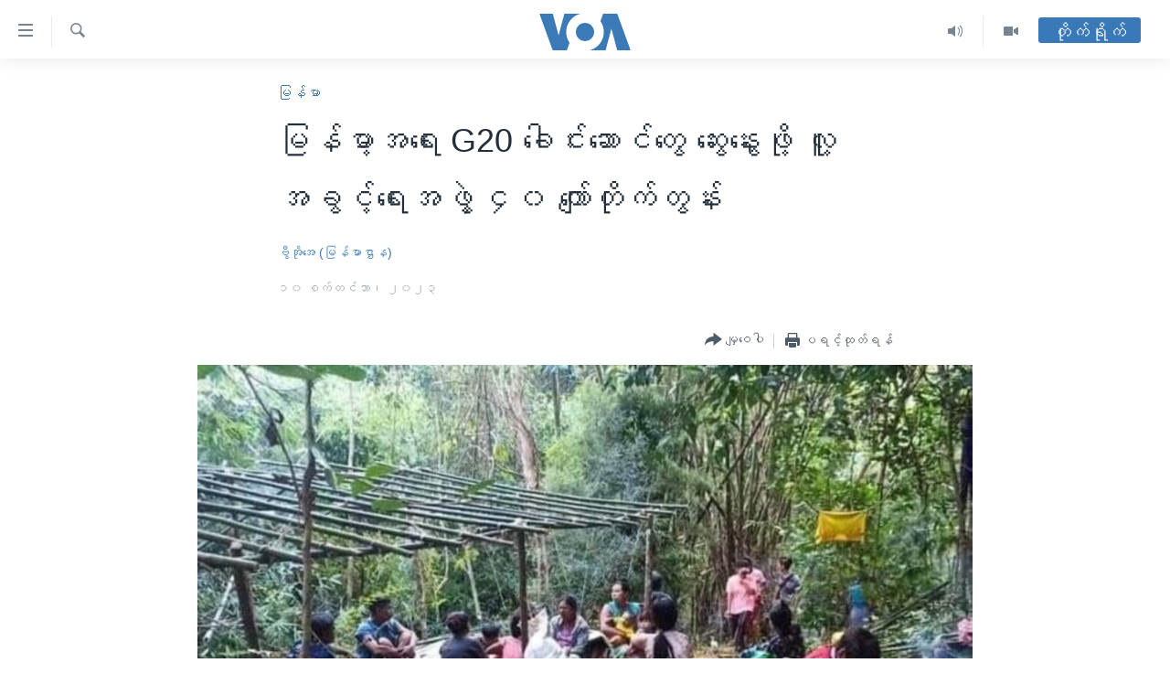

--- FILE ---
content_type: text/html; charset=utf-8
request_url: https://burmese.voanews.com/a/7261479.html
body_size: 15457
content:

<!DOCTYPE html>
<html lang="my" dir="ltr" class="no-js">
<head>
<link href="/Content/responsive/VOA/my-MM/VOA-my-MM.css?&amp;av=0.0.0.0&amp;cb=309" rel="stylesheet"/>
<script src="https://tags.voanews.com/voa-pangea/prod/utag.sync.js"></script> <script type='text/javascript' src='https://www.youtube.com/iframe_api' async></script>
<script type="text/javascript">
//a general 'js' detection, must be on top level in <head>, due to CSS performance
document.documentElement.className = "js";
var cacheBuster = "309";
var appBaseUrl = "/";
var imgEnhancerBreakpoints = [0, 144, 256, 408, 650, 1023, 1597];
var isLoggingEnabled = false;
var isPreviewPage = false;
var isLivePreviewPage = false;
if (!isPreviewPage) {
window.RFE = window.RFE || {};
window.RFE.cacheEnabledByParam = window.location.href.indexOf('nocache=1') === -1;
const url = new URL(window.location.href);
const params = new URLSearchParams(url.search);
// Remove the 'nocache' parameter
params.delete('nocache');
// Update the URL without the 'nocache' parameter
url.search = params.toString();
window.history.replaceState(null, '', url.toString());
} else {
window.addEventListener('load', function() {
const links = window.document.links;
for (let i = 0; i < links.length; i++) {
links[i].href = '#';
links[i].target = '_self';
}
})
}
// Iframe & Embed detection
var embedProperties = {};
try {
// Reliable way to check if we are in an iframe.
var isIframe = window.self !== window.top;
embedProperties.is_iframe = isIframe;
if (!isIframe) {
embedProperties.embed_context = "main";
} else {
// We are in an iframe. Let's try to access the parent.
// This access will only fail with strict cross-origin (without document.domain).
var parentLocation = window.top.location;
// The access succeeded. Now we explicitly compare the hostname.
if (window.location.hostname === parentLocation.hostname) {
embedProperties.embed_context = "embed_self";
} else {
// Hostname is different (e.g. different subdomain with document.domain)
embedProperties.embed_context = "embed_cross";
}
// Since the access works, we can safely get the details.
embedProperties.url_parent = parentLocation.href;
embedProperties.title_parent = window.top.document.title;
}
} catch (err) {
// We are in an iframe, and an error occurred, probably due to cross-origin restrictions.
embedProperties.is_iframe = true;
embedProperties.embed_context = "embed_cross";
// We cannot access the properties of window.top.
// `document.referrer` can sometimes provide the URL of the parent page.
// It is not 100% reliable, but it is the best we can do in this situation.
embedProperties.url_parent = document.referrer || null;
embedProperties.title_parent = null; // We can't get to the title in a cross-origin scenario.
}
var pwaEnabled = false;
var swCacheDisabled;
</script>
<meta charset="utf-8" />
<title>မြန်မာ့အရေး G20 ခေါင်းဆောင်တွေ ဆွေးနွေးဖို့ လူ့အခွင့်ရေးအဖွဲ့ ၄၀ ကျော်တိုက်တွန်း</title>
<meta name="description" content="အိန္ဒိယနိုင်ငံ နယူးဒေလီမှာ ကမ္ဘာ့စီးပွားရေး အင်အားကြီးနိုင်ငံ ၂၀ ရဲ့ ၂ ရက်ကြာ G20 ထိပ်သီးအစည်းဝေးကို စတင်ကျင်းပတဲ့ စက်တင်ဘာ ၉ ရက်နေ့မှာပဲ မြန်မာ့အရေးကို G20 ခေါင်းဆောင်တွေ အလေးထားဆွေးနွေးကြဖို့ မြန်မာ့အရေးဆောင်ရွက်နေတဲ့ လူ့အခွင့်ရေးအဖွဲ့အစည်း ၄၄ ဖွဲ့က အိတ်ဖွင့်ပေးစာပေးပို့ပြီး တောင်းဆိုလိုက်ပါတယ်။" />
<meta name="keywords" content="မြန်မာ, G 20, လူ့အခွင့်ရေးအခြေအနေ, လူ့အခွင့်အရေးအဖွဲ့" />
<meta name="viewport" content="width=device-width, initial-scale=1.0" />
<meta http-equiv="X-UA-Compatible" content="IE=edge" />
<meta name="robots" content="max-image-preview:large"><meta property="fb:pages" content="351574300169" />
<meta name="msvalidate.01" content="3286EE554B6F672A6F2E608C02343C0E" />
<link href="https://burmese.voanews.com/a/7261479.html" rel="canonical" />
<meta name="apple-mobile-web-app-title" content="ဗွီအိုအေ" />
<meta name="apple-mobile-web-app-status-bar-style" content="black" />
<meta name="apple-itunes-app" content="app-id=632618796, app-argument=//7261479.ltr" />
<meta content="မြန်မာ့အရေး G20 ခေါင်းဆောင်တွေ ဆွေးနွေးဖို့ လူ့အခွင့်ရေးအဖွဲ့ ၄၀ ကျော်တိုက်တွန်း" property="og:title" />
<meta content="အိန္ဒိယနိုင်ငံ နယူးဒေလီမှာ ကမ္ဘာ့စီးပွားရေး အင်အားကြီးနိုင်ငံ ၂၀ ရဲ့ ၂ ရက်ကြာ G20 ထိပ်သီးအစည်းဝေးကို စတင်ကျင်းပတဲ့ စက်တင်ဘာ ၉ ရက်နေ့မှာပဲ မြန်မာ့အရေးကို G20 ခေါင်းဆောင်တွေ အလေးထားဆွေးနွေးကြဖို့ မြန်မာ့အရေးဆောင်ရွက်နေတဲ့ လူ့အခွင့်ရေးအဖွဲ့အစည်း ၄၄ ဖွဲ့က အိတ်ဖွင့်ပေးစာပေးပို့ပြီး တောင်းဆိုလိုက်ပါတယ်။" property="og:description" />
<meta content="article" property="og:type" />
<meta content="https://burmese.voanews.com/a/7261479.html" property="og:url" />
<meta content="ဗွီအိုအေ" property="og:site_name" />
<meta content="https://www.facebook.com/VOABurmese" property="article:publisher" />
<meta content="https://gdb.voanews.com/19b7d29b-72e6-445b-b9e9-d338ebc4fc34.jpg" property="og:image" />
<meta content="505354536143850" property="fb:app_id" />
<meta content="ဗွီအိုအေ (မြန်မာဌာန)" name="Author" />
<meta content="summary_large_image" name="twitter:card" />
<meta content="@VOABurmese" name="twitter:site" />
<meta content="https://gdb.voanews.com/19b7d29b-72e6-445b-b9e9-d338ebc4fc34.jpg" name="twitter:image" />
<meta content="မြန်မာ့အရေး G20 ခေါင်းဆောင်တွေ ဆွေးနွေးဖို့ လူ့အခွင့်ရေးအဖွဲ့ ၄၀ ကျော်တိုက်တွန်း" name="twitter:title" />
<meta content="အိန္ဒိယနိုင်ငံ နယူးဒေလီမှာ ကမ္ဘာ့စီးပွားရေး အင်အားကြီးနိုင်ငံ ၂၀ ရဲ့ ၂ ရက်ကြာ G20 ထိပ်သီးအစည်းဝေးကို စတင်ကျင်းပတဲ့ စက်တင်ဘာ ၉ ရက်နေ့မှာပဲ မြန်မာ့အရေးကို G20 ခေါင်းဆောင်တွေ အလေးထားဆွေးနွေးကြဖို့ မြန်မာ့အရေးဆောင်ရွက်နေတဲ့ လူ့အခွင့်ရေးအဖွဲ့အစည်း ၄၄ ဖွဲ့က အိတ်ဖွင့်ပေးစာပေးပို့ပြီး တောင်းဆိုလိုက်ပါတယ်။" name="twitter:description" />
<link rel="amphtml" href="https://burmese.voanews.com/amp/7261479.html" />
<script type="application/ld+json">{"articleSection":"မြန်မာ","isAccessibleForFree":true,"headline":"မြန်မာ့အရေး G20 ခေါင်းဆောင်တွေ ဆွေးနွေးဖို့ လူ့အခွင့်ရေးအဖွဲ့ ၄၀ ကျော်တိုက်တွန်း","inLanguage":"my-MM","keywords":"မြန်မာ, G 20, လူ့အခွင့်ရေးအခြေအနေ, လူ့အခွင့်အရေးအဖွဲ့","author":{"@type":"Person","url":"https://burmese.voanews.com/author/ဗွီအိုအေ-မြန်မာဌာန/pyvp_","description":"","image":{"@type":"ImageObject"},"name":"ဗွီအိုအေ (မြန်မာဌာန)"},"datePublished":"2023-09-09 23:12:08Z","dateModified":"2023-09-10 00:54:10Z","publisher":{"logo":{"width":512,"height":220,"@type":"ImageObject","url":"https://burmese.voanews.com/Content/responsive/VOA/my-MM/img/logo.png"},"@type":"NewsMediaOrganization","url":"https://burmese.voanews.com","sameAs":["https://www.facebook.com/VOABurmese","https://twitter.com/VOABurmese/","https://www.youtube.com/VOABurmese","https://www.instagram.com/VOABurmese","https://t.me/burmesevoanews"],"name":"ဗွီအိုအေသတင်းဌာန","alternateName":""},"@context":"https://schema.org","@type":"NewsArticle","mainEntityOfPage":"https://burmese.voanews.com/a/7261479.html","url":"https://burmese.voanews.com/a/7261479.html","description":"အိန္ဒိယနိုင်ငံ နယူးဒေလီမှာ ကမ္ဘာ့စီးပွားရေး အင်အားကြီးနိုင်ငံ ၂၀ ရဲ့ ၂ ရက်ကြာ G20 ထိပ်သီးအစည်းဝေးကို စတင်ကျင်းပတဲ့ စက်တင်ဘာ ၉ ရက်နေ့မှာပဲ မြန်မာ့အရေးကို G20 ခေါင်းဆောင်တွေ အလေးထားဆွေးနွေးကြဖို့ မြန်မာ့အရေးဆောင်ရွက်နေတဲ့ လူ့အခွင့်ရေးအဖွဲ့အစည်း ၄၄ ဖွဲ့က အိတ်ဖွင့်ပေးစာပေးပို့ပြီး တောင်းဆိုလိုက်ပါတယ်။","image":{"width":1080,"height":608,"@type":"ImageObject","url":"https://gdb.voanews.com/19b7d29b-72e6-445b-b9e9-d338ebc4fc34_w1080_h608.jpg"},"name":"မြန်မာ့အရေး G20 ခေါင်းဆောင်တွေ ဆွေးနွေးဖို့ လူ့အခွင့်ရေးအဖွဲ့ ၄၀ ကျော်တိုက်တွန်း"}</script>
<script src="/Scripts/responsive/infographics.b?v=dVbZ-Cza7s4UoO3BqYSZdbxQZVF4BOLP5EfYDs4kqEo1&amp;av=0.0.0.0&amp;cb=309"></script>
<script src="/Scripts/responsive/loader.b?v=C-JLefdHQ4ECvt5x4bMsJCTq2VRkcN8JUkP-IB-DzAI1&amp;av=0.0.0.0&amp;cb=309"></script>
<link rel="icon" type="image/svg+xml" href="/Content/responsive/VOA/img/webApp/favicon.svg" />
<link rel="alternate icon" href="/Content/responsive/VOA/img/webApp/favicon.ico" />
<link rel="apple-touch-icon" sizes="152x152" href="/Content/responsive/VOA/img/webApp/ico-152x152.png" />
<link rel="apple-touch-icon" sizes="144x144" href="/Content/responsive/VOA/img/webApp/ico-144x144.png" />
<link rel="apple-touch-icon" sizes="114x114" href="/Content/responsive/VOA/img/webApp/ico-114x114.png" />
<link rel="apple-touch-icon" sizes="72x72" href="/Content/responsive/VOA/img/webApp/ico-72x72.png" />
<link rel="apple-touch-icon-precomposed" href="/Content/responsive/VOA/img/webApp/ico-57x57.png" />
<link rel="icon" sizes="192x192" href="/Content/responsive/VOA/img/webApp/ico-192x192.png" />
<link rel="icon" sizes="128x128" href="/Content/responsive/VOA/img/webApp/ico-128x128.png" />
<meta name="msapplication-TileColor" content="#ffffff" />
<meta name="msapplication-TileImage" content="/Content/responsive/VOA/img/webApp/ico-144x144.png" />
<link rel="alternate" type="application/rss+xml" title="VOA - Top Stories [RSS]" href="/api/" />
<link rel="sitemap" type="application/rss+xml" href="/sitemap.xml" />
<script type="text/javascript">
var analyticsData = Object.assign(embedProperties, {url:"https://burmese.voanews.com/a/7261479.html",property_id:"455",article_uid:"7261479",page_title:"မြန်မာ့အရေး G20 ခေါင်းဆောင်တွေ ဆွေးနွေးဖို့ လူ့အခွင့်ရေးအဖွဲ့ ၄၀ ကျော်တိုက်တွန်း",page_type:"article",content_type:"article",subcontent_type:"article",last_modified:"2023-09-10 00:54:10Z",pub_datetime:"2023-09-09 23:12:08Z",section:"မြန်မာ",english_section:"burma-myanmar",byline:"ဗွီအိုအေ (မြန်မာဌာန)",categories:"burma-myanmar",tags:"g 20; လူ့အခွင့်ရေးအခြေအနေ; လူ့အခွင့်အရေးအဖွဲ့",domain:"burmese.voanews.com",language:"Burmese",language_service:"VOA Burmese",platform:"web",copied:"no",copied_article:"",copied_title:"",runs_js:"Yes",cms_release:"8.45.0.0.309",enviro_type:"prod",slug:"",entity:"VOA",short_language_service:"BUR",platform_short:"W",page_name:"မြန်မာ့အရေး G20 ခေါင်းဆောင်တွေ ဆွေးနွေးဖို့ လူ့အခွင့်ရေးအဖွဲ့ ၄၀ ကျော်တိုက်တွန်း"});
// Push Analytics data as GTM message (without "event" attribute and before GTM initialization)
window.dataLayer = window.dataLayer || [];
window.dataLayer.push(analyticsData);
</script>
<script type="text/javascript" data-cookiecategory="analytics">
var gtmEventObject = {event: 'page_meta_ready'};window.dataLayer = window.dataLayer || [];window.dataLayer.push(gtmEventObject);
var renderGtm = "true";
if (renderGtm === "true") {
(function(w,d,s,l,i){w[l]=w[l]||[];w[l].push({'gtm.start':new Date().getTime(),event:'gtm.js'});var f=d.getElementsByTagName(s)[0],j=d.createElement(s),dl=l!='dataLayer'?'&l='+l:'';j.async=true;j.src='//www.googletagmanager.com/gtm.js?id='+i+dl;f.parentNode.insertBefore(j,f);})(window,document,'script','dataLayer','GTM-N8MP7P');
}
</script>
</head>
<body class=" nav-no-loaded cc_theme pg-article pg-article--single-column print-lay-article use-sticky-share nojs-images ">
<noscript><iframe src="https://www.googletagmanager.com/ns.html?id=GTM-N8MP7P" height="0" width="0" style="display:none;visibility:hidden"></iframe></noscript> <script type="text/javascript" data-cookiecategory="analytics">
var gtmEventObject = {event: 'page_meta_ready'};window.dataLayer = window.dataLayer || [];window.dataLayer.push(gtmEventObject);
var renderGtm = "true";
if (renderGtm === "true") {
(function(w,d,s,l,i){w[l]=w[l]||[];w[l].push({'gtm.start':new Date().getTime(),event:'gtm.js'});var f=d.getElementsByTagName(s)[0],j=d.createElement(s),dl=l!='dataLayer'?'&l='+l:'';j.async=true;j.src='//www.googletagmanager.com/gtm.js?id='+i+dl;f.parentNode.insertBefore(j,f);})(window,document,'script','dataLayer','GTM-N8MP7P');
}
</script>
<!--Analytics tag js version start-->
<script type="text/javascript" data-cookiecategory="analytics">
var utag_data = Object.assign({}, analyticsData, {pub_year:"2023",pub_month:"09",pub_day:"09",pub_hour:"23",pub_weekday:"Saturday"});
if(typeof(TealiumTagFrom)==='function' && typeof(TealiumTagSearchKeyword)==='function') {
var utag_from=TealiumTagFrom();var utag_searchKeyword=TealiumTagSearchKeyword();
if(utag_searchKeyword!=null && utag_searchKeyword!=='' && utag_data["search_keyword"]==null) utag_data["search_keyword"]=utag_searchKeyword;if(utag_from!=null && utag_from!=='') utag_data["from"]=TealiumTagFrom();}
if(window.top!== window.self&&utag_data.page_type==="snippet"){utag_data.page_type = 'iframe';}
try{if(window.top!==window.self&&window.self.location.hostname===window.top.location.hostname){utag_data.platform = 'self-embed';utag_data.platform_short = 'se';}}catch(e){if(window.top!==window.self&&window.self.location.search.includes("platformType=self-embed")){utag_data.platform = 'cross-promo';utag_data.platform_short = 'cp';}}
(function(a,b,c,d){ a="https://tags.voanews.com/voa-pangea/prod/utag.js"; b=document;c="script";d=b.createElement(c);d.src=a;d.type="text/java"+c;d.async=true; a=b.getElementsByTagName(c)[0];a.parentNode.insertBefore(d,a); })();
</script>
<!--Analytics tag js version end-->
<!-- Analytics tag management NoScript -->
<noscript>
<img style="position: absolute; border: none;" src="https://ssc.voanews.com/b/ss/bbgprod,bbgentityvoa/1/G.4--NS/881431461?pageName=voa%3abur%3aw%3aarticle%3a%e1%80%99%e1%80%bc%e1%80%94%e1%80%ba%e1%80%99%e1%80%ac%e1%80%b7%e1%80%a1%e1%80%9b%e1%80%b1%e1%80%b8%20g20%20%e1%80%81%e1%80%b1%e1%80%ab%e1%80%84%e1%80%ba%e1%80%b8%e1%80%86%e1%80%b1%e1%80%ac%e1%80%84%e1%80%ba%e1%80%90%e1%80%bd%e1%80%b1%20%e1%80%86%e1%80%bd%e1%80%b1%e1%80%b8%e1%80%94%e1%80%bd%e1%80%b1%e1%80%b8%e1%80%96%e1%80%ad%e1%80%af%e1%80%b7%20%e1%80%9c%e1%80%b0%e1%80%b7%e1%80%a1%e1%80%81%e1%80%bd%e1%80%84%e1%80%b7%e1%80%ba%e1%80%9b%e1%80%b1%e1%80%b8%e1%80%a1%e1%80%96%e1%80%bd%e1%80%b2%e1%80%b7%20%e1%81%84%e1%81%80%20%e1%80%80%e1%80%bb%e1%80%b1%e1%80%ac%e1%80%ba%e1%80%90%e1%80%ad%e1%80%af%e1%80%80%e1%80%ba%e1%80%90%e1%80%bd%e1%80%94%e1%80%ba%e1%80%b8&amp;c6=%e1%80%99%e1%80%bc%e1%80%94%e1%80%ba%e1%80%99%e1%80%ac%e1%80%b7%e1%80%a1%e1%80%9b%e1%80%b1%e1%80%b8%20g20%20%e1%80%81%e1%80%b1%e1%80%ab%e1%80%84%e1%80%ba%e1%80%b8%e1%80%86%e1%80%b1%e1%80%ac%e1%80%84%e1%80%ba%e1%80%90%e1%80%bd%e1%80%b1%20%e1%80%86%e1%80%bd%e1%80%b1%e1%80%b8%e1%80%94%e1%80%bd%e1%80%b1%e1%80%b8%e1%80%96%e1%80%ad%e1%80%af%e1%80%b7%20%e1%80%9c%e1%80%b0%e1%80%b7%e1%80%a1%e1%80%81%e1%80%bd%e1%80%84%e1%80%b7%e1%80%ba%e1%80%9b%e1%80%b1%e1%80%b8%e1%80%a1%e1%80%96%e1%80%bd%e1%80%b2%e1%80%b7%20%e1%81%84%e1%81%80%20%e1%80%80%e1%80%bb%e1%80%b1%e1%80%ac%e1%80%ba%e1%80%90%e1%80%ad%e1%80%af%e1%80%80%e1%80%ba%e1%80%90%e1%80%bd%e1%80%94%e1%80%ba%e1%80%b8&amp;v36=8.45.0.0.309&amp;v6=D=c6&amp;g=https%3a%2f%2fburmese.voanews.com%2fa%2f7261479.html&amp;c1=D=g&amp;v1=D=g&amp;events=event1,event52&amp;c16=voa%20burmese&amp;v16=D=c16&amp;c5=burma-myanmar&amp;v5=D=c5&amp;ch=%e1%80%99%e1%80%bc%e1%80%94%e1%80%ba%e1%80%99%e1%80%ac&amp;c15=burmese&amp;v15=D=c15&amp;c4=article&amp;v4=D=c4&amp;c14=7261479&amp;v14=D=c14&amp;v20=no&amp;c17=web&amp;v17=D=c17&amp;mcorgid=518abc7455e462b97f000101%40adobeorg&amp;server=burmese.voanews.com&amp;pageType=D=c4&amp;ns=bbg&amp;v29=D=server&amp;v25=voa&amp;v30=455&amp;v105=D=User-Agent " alt="analytics" width="1" height="1" /></noscript>
<!-- End of Analytics tag management NoScript -->
<!--*** Accessibility links - For ScreenReaders only ***-->
<section>
<div class="sr-only">
<h2>သုံးရလွယ်ကူစေသည့် Link များ</h2>
<ul>
<li><a href="#content" data-disable-smooth-scroll="1">ပင်မအကြောင်းအရာသို့ကျော်ကြည့်ရန်</a></li>
<li><a href="#navigation" data-disable-smooth-scroll="1">ပင်မအညွန်းစာမျက်နှာသို့ကျော်ကြည့်ရန်</a></li>
<li><a href="#txtHeaderSearch" data-disable-smooth-scroll="1">ရှာဖွေရန်နေရာသို့ကျော်ရန်</a></li>
</ul>
</div>
</section>
<div dir="ltr">
<div id="page">
<aside>
<div class="c-lightbox overlay-modal">
<div class="c-lightbox__intro">
<h2 class="c-lightbox__intro-title"></h2>
<button class="btn btn--rounded c-lightbox__btn c-lightbox__intro-next" title="ရှေ့သို့">
<span class="ico ico--rounded ico-chevron-forward"></span>
<span class="sr-only">ရှေ့သို့</span>
</button>
</div>
<div class="c-lightbox__nav">
<button class="btn btn--rounded c-lightbox__btn c-lightbox__btn--close" title="ပိတ်">
<span class="ico ico--rounded ico-close"></span>
<span class="sr-only">ပိတ်</span>
</button>
<button class="btn btn--rounded c-lightbox__btn c-lightbox__btn--prev" title="နောက်သို့">
<span class="ico ico--rounded ico-chevron-backward"></span>
<span class="sr-only">နောက်သို့</span>
</button>
<button class="btn btn--rounded c-lightbox__btn c-lightbox__btn--next" title="ရှေ့သို့">
<span class="ico ico--rounded ico-chevron-forward"></span>
<span class="sr-only">ရှေ့သို့</span>
</button>
</div>
<div class="c-lightbox__content-wrap">
<figure class="c-lightbox__content">
<span class="c-spinner c-spinner--lightbox">
<img src="/Content/responsive/img/player-spinner.png"
alt="please wait"
title="please wait" />
</span>
<div class="c-lightbox__img">
<div class="thumb">
<img src="" alt="" />
</div>
</div>
<figcaption>
<div class="c-lightbox__info c-lightbox__info--foot">
<span class="c-lightbox__counter"></span>
<span class="caption c-lightbox__caption"></span>
</div>
</figcaption>
</figure>
</div>
<div class="hidden">
<div class="content-advisory__box content-advisory__box--lightbox">
<span class="content-advisory__box-text">This image contains sensitive content which some people may find offensive or disturbing.</span>
<button class="btn btn--transparent content-advisory__box-btn m-t-md" value="text" type="button">
<span class="btn__text">
Click to reveal
</span>
</button>
</div>
</div>
</div>
<div class="print-dialogue">
<div class="container">
<h3 class="print-dialogue__title section-head">Print Options:</h3>
<div class="print-dialogue__opts">
<ul class="print-dialogue__opt-group">
<li class="form__group form__group--checkbox">
<input class="form__check " id="checkboxImages" name="checkboxImages" type="checkbox" checked="checked" />
<label for="checkboxImages" class="form__label m-t-md">Images</label>
</li>
<li class="form__group form__group--checkbox">
<input class="form__check " id="checkboxMultimedia" name="checkboxMultimedia" type="checkbox" checked="checked" />
<label for="checkboxMultimedia" class="form__label m-t-md">Multimedia</label>
</li>
</ul>
<ul class="print-dialogue__opt-group">
<li class="form__group form__group--checkbox">
<input class="form__check " id="checkboxEmbedded" name="checkboxEmbedded" type="checkbox" checked="checked" />
<label for="checkboxEmbedded" class="form__label m-t-md">Embedded Content</label>
</li>
<li class="hidden">
<input class="form__check " id="checkboxComments" name="checkboxComments" type="checkbox" />
<label for="checkboxComments" class="form__label m-t-md">Comments</label>
</li>
</ul>
</div>
<div class="print-dialogue__buttons">
<button class="btn btn--secondary close-button" type="button" title="Cancel">
<span class="btn__text ">Cancel</span>
</button>
<button class="btn btn-cust-print m-l-sm" type="button" title="ပရင့်ထုတ်ရန်">
<span class="btn__text ">ပရင့်ထုတ်ရန်</span>
</button>
</div>
</div>
</div>
<div class="ctc-message pos-fix">
<div class="ctc-message__inner">Link has been copied to clipboard</div>
</div>
</aside>
<div class="hdr-20 hdr-20--big">
<div class="hdr-20__inner">
<div class="hdr-20__max pos-rel">
<div class="hdr-20__side hdr-20__side--primary d-flex">
<label data-for="main-menu-ctrl" data-switcher-trigger="true" data-switch-target="main-menu-ctrl" class="burger hdr-trigger pos-rel trans-trigger" data-trans-evt="click" data-trans-id="menu">
<span class="ico ico-close hdr-trigger__ico hdr-trigger__ico--close burger__ico burger__ico--close"></span>
<span class="ico ico-menu hdr-trigger__ico hdr-trigger__ico--open burger__ico burger__ico--open"></span>
</label>
<div class="menu-pnl pos-fix trans-target" data-switch-target="main-menu-ctrl" data-trans-id="menu">
<div class="menu-pnl__inner">
<nav class="main-nav menu-pnl__item menu-pnl__item--first">
<ul class="main-nav__list accordeon" data-analytics-tales="false" data-promo-name="link" data-location-name="nav,secnav">
<li class="main-nav__item">
<a class="main-nav__item-name main-nav__item-name--link" href="/" title="မူလစာမျက်နှာ" >မူလစာမျက်နှာ</a>
</li>
<li class="main-nav__item">
<a class="main-nav__item-name main-nav__item-name--link" href="/p/5941.html" title="မြန်မာ" data-item-name="myanmar-news-responsive" >မြန်မာ</a>
</li>
<li class="main-nav__item accordeon__item" data-switch-target="menu-item-1709">
<label class="main-nav__item-name main-nav__item-name--label accordeon__control-label" data-switcher-trigger="true" data-for="menu-item-1709">
ကမ္ဘာ့သတင်းများ
<span class="ico ico-chevron-down main-nav__chev"></span>
</label>
<div class="main-nav__sub-list">
<a class="main-nav__item-name main-nav__item-name--link main-nav__item-name--sub" href="/p/5942.html" title="နိုင်ငံတကာ" data-item-name="international-news-responsive" >နိုင်ငံတကာ</a>
<a class="main-nav__item-name main-nav__item-name--link main-nav__item-name--sub" href="/us" title="အမေရိကန်" data-item-name="us-news" >အမေရိကန်</a>
<a class="main-nav__item-name main-nav__item-name--link main-nav__item-name--sub" href="/china-news" title="တရုတ်" data-item-name="China-news" >တရုတ်</a>
<a class="main-nav__item-name main-nav__item-name--link main-nav__item-name--sub" href="/israel-palestine" title="အစ္စရေး-ပါလက်စတိုင်း" data-item-name="israel-palestine" >အစ္စရေး-ပါလက်စတိုင်း</a>
</div>
</li>
<li class="main-nav__item">
<a class="main-nav__item-name main-nav__item-name--link" href="/p/5990.html" title="ဗွီဒီယို" data-item-name="video-news" >ဗွီဒီယို</a>
</li>
<li class="main-nav__item">
<a class="main-nav__item-name main-nav__item-name--link" href="/PressFreedom" title="သတင်းလွတ်လပ်ခွင့်" data-item-name="Press-Freedom" >သတင်းလွတ်လပ်ခွင့်</a>
</li>
<li class="main-nav__item">
<a class="main-nav__item-name main-nav__item-name--link" href="https://projects.voanews.com/china/global-footprint/data-explorer/burmese.html" title="ရပ်ဝန်းတခု လမ်းတခု အလွန်" target="_blank" rel="noopener">ရပ်ဝန်းတခု လမ်းတခု အလွန်</a>
</li>
<li class="main-nav__item accordeon__item" data-switch-target="menu-item-1716">
<label class="main-nav__item-name main-nav__item-name--label accordeon__control-label" data-switcher-trigger="true" data-for="menu-item-1716">
အင်္ဂလိပ်စာလေ့လာမယ်
<span class="ico ico-chevron-down main-nav__chev"></span>
</label>
<div class="main-nav__sub-list">
<a class="main-nav__item-name main-nav__item-name--link main-nav__item-name--sub" href="/p/6027.html" title="အမေရိကန်သုံးအီဒီယံ" data-item-name="american-idiom" >အမေရိကန်သုံးအီဒီယံ</a>
<a class="main-nav__item-name main-nav__item-name--link main-nav__item-name--sub" href="/p/6028.html" title="မကြေးမုံရဲ့ အင်္ဂလိပ်စာ" data-item-name="english-with-kaye-hmone" >မကြေးမုံရဲ့ အင်္ဂလိပ်စာ</a>
<a class="main-nav__item-name main-nav__item-name--link main-nav__item-name--sub" href="/p/6029.html" title="ရုပ်ရှင်ထဲက အင်္ဂလိပ်စာ" data-item-name="english-in-the-movies" >ရုပ်ရှင်ထဲက အင်္ဂလိပ်စာ</a>
<a class="main-nav__item-name main-nav__item-name--link main-nav__item-name--sub" href="/z/7559" title="သုတပဒေသာ အင်္ဂလိပ်စာ" data-item-name="english-in-a-minute" >သုတပဒေသာ အင်္ဂလိပ်စာ</a>
</div>
</li>
<li class="main-nav__item accordeon__item" data-switch-target="menu-item-1717">
<label class="main-nav__item-name main-nav__item-name--label accordeon__control-label" data-switcher-trigger="true" data-for="menu-item-1717">
အပတ်စဉ်ကဏ္ဍများ
<span class="ico ico-chevron-down main-nav__chev"></span>
</label>
<div class="main-nav__sub-list">
<a class="main-nav__item-name main-nav__item-name--link main-nav__item-name--sub" href="/p/5961.html" title="ရေဒီယို" data-item-name="radio-weekly" >ရေဒီယို</a>
<a class="main-nav__item-name main-nav__item-name--link main-nav__item-name--sub" href="/p/6047.html" title="တီဗွီ" data-item-name="weekly-tv-programs" >တီဗွီ</a>
</div>
</li>
<li class="main-nav__item">
<a class="main-nav__item-name main-nav__item-name--link" href="/p/5928.html" title="ရေဒီယိုနှင့်ရုပ်သံ အချက်အလက်များ" data-item-name="frequency-resp" >ရေဒီယိုနှင့်ရုပ်သံ အချက်အလက်များ</a>
</li>
<li class="main-nav__item">
<a class="main-nav__item-name main-nav__item-name--link" href="/programs" title="ရေဒီယို/တီဗွီအစီအစဉ်" >ရေဒီယို/တီဗွီအစီအစဉ်</a>
</li>
</ul>
</nav>
<div class="menu-pnl__item">
<a href="https://learningenglish.voanews.com/" class="menu-pnl__item-link" alt="Learning English">Learning English</a>
</div>
<div class="menu-pnl__item menu-pnl__item--social">
<h5 class="menu-pnl__sub-head">ဗွီအိုအေ လူမှုကွန်ယက်များ</h5>
<a href="https://www.facebook.com/VOABurmese" title="ဗွီအိုအေ Facebook" data-analytics-text="follow_on_facebook" class="btn btn--rounded btn--social-inverted menu-pnl__btn js-social-btn btn-facebook" target="_blank" rel="noopener">
<span class="ico ico-facebook-alt ico--rounded"></span>
</a>
<a href="https://twitter.com/VOABurmese/" title="ဗွီအိုအေ Twitter" data-analytics-text="follow_on_twitter" class="btn btn--rounded btn--social-inverted menu-pnl__btn js-social-btn btn-twitter" target="_blank" rel="noopener">
<span class="ico ico-twitter ico--rounded"></span>
</a>
<a href="https://www.youtube.com/VOABurmese" title="ဗွီအိုအေ YouTube " data-analytics-text="follow_on_youtube" class="btn btn--rounded btn--social-inverted menu-pnl__btn js-social-btn btn-youtube" target="_blank" rel="noopener">
<span class="ico ico-youtube ico--rounded"></span>
</a>
<a href="https://www.instagram.com/VOABurmese" title="ဗွီအိုအေ Instagram" data-analytics-text="follow_on_instagram" class="btn btn--rounded btn--social-inverted menu-pnl__btn js-social-btn btn-instagram" target="_blank" rel="noopener">
<span class="ico ico-instagram ico--rounded"></span>
</a>
<a href="https://t.me/burmesevoanews" title="ဗွီအိုအေ Telegram" data-analytics-text="follow_on_telegram" class="btn btn--rounded btn--social-inverted menu-pnl__btn js-social-btn btn-telegram" target="_blank" rel="noopener">
<span class="ico ico-telegram ico--rounded"></span>
</a>
</div>
<div class="menu-pnl__item">
<a href="/navigation/allsites" class="menu-pnl__item-link">
<span class="ico ico-languages "></span>
ဘာသာစကားများ
</a>
</div>
</div>
</div>
<label data-for="top-search-ctrl" data-switcher-trigger="true" data-switch-target="top-search-ctrl" class="top-srch-trigger hdr-trigger">
<span class="ico ico-close hdr-trigger__ico hdr-trigger__ico--close top-srch-trigger__ico top-srch-trigger__ico--close"></span>
<span class="ico ico-search hdr-trigger__ico hdr-trigger__ico--open top-srch-trigger__ico top-srch-trigger__ico--open"></span>
</label>
<div class="srch-top srch-top--in-header" data-switch-target="top-search-ctrl">
<div class="container">
<form action="/s" class="srch-top__form srch-top__form--in-header" id="form-topSearchHeader" method="get" role="search"><label for="txtHeaderSearch" class="sr-only">ရှာဖွေရလာဒ်</label>
<input type="text" id="txtHeaderSearch" name="k" placeholder="ရှာဖွေချင်သည့် စာသား" accesskey="s" value="" class="srch-top__input analyticstag-event" onkeydown="if (event.keyCode === 13) { FireAnalyticsTagEventOnSearch('search', $dom.get('#txtHeaderSearch')[0].value) }" />
<button title="ရှာဖွေရလာဒ်" type="submit" class="btn btn--top-srch analyticstag-event" onclick="FireAnalyticsTagEventOnSearch('search', $dom.get('#txtHeaderSearch')[0].value) ">
<span class="ico ico-search"></span>
</button></form>
</div>
</div>
<a href="/" class="main-logo-link">
<img src="/Content/responsive/VOA/my-MM/img/logo-compact.svg?cb=309" class="main-logo main-logo--comp" alt="site logo">
<img src="/Content/responsive/VOA/my-MM/img/logo.svg?cb=309" class="main-logo main-logo--big" alt="site logo">
</a>
</div>
<div class="hdr-20__side hdr-20__side--secondary d-flex">
<a href="/p/5990.html" title="Video" class="hdr-20__secondary-item" data-item-name="video">
<span class="ico ico-video hdr-20__secondary-icon"></span>
</a>
<a href="/z/4834.html" title="Audio" class="hdr-20__secondary-item" data-item-name="audio">
<span class="ico ico-audio hdr-20__secondary-icon"></span>
</a>
<a href="/s" title="ရှာဖွေရလာဒ်" class="hdr-20__secondary-item hdr-20__secondary-item--search" data-item-name="search">
<span class="ico ico-search hdr-20__secondary-icon hdr-20__secondary-icon--search"></span>
</a>
<div class="hdr-20__secondary-item live-b-drop">
<div class="live-b-drop__off">
<a href="/live/" class="live-b-drop__link" title="တိုက်ရိုက်" data-item-name="live">
<span class="badge badge--live-btn badge--live-btn-off">
တိုက်ရိုက်
</span>
</a>
</div>
<div class="live-b-drop__on hidden">
<label data-for="live-ctrl" data-switcher-trigger="true" data-switch-target="live-ctrl" class="live-b-drop__label pos-rel">
<span class="badge badge--live badge--live-btn">
တိုက်ရိုက်
</span>
<span class="ico ico-close live-b-drop__label-ico live-b-drop__label-ico--close"></span>
</label>
<div class="live-b-drop__panel" id="targetLivePanelDiv" data-switch-target="live-ctrl"></div>
</div>
</div>
<div class="srch-bottom">
<form action="/s" class="srch-bottom__form d-flex" id="form-bottomSearch" method="get" role="search"><label for="txtSearch" class="sr-only">ရှာဖွေရလာဒ်</label>
<input type="search" id="txtSearch" name="k" placeholder="ရှာဖွေချင်သည့် စာသား" accesskey="s" value="" class="srch-bottom__input analyticstag-event" onkeydown="if (event.keyCode === 13) { FireAnalyticsTagEventOnSearch('search', $dom.get('#txtSearch')[0].value) }" />
<button title="ရှာဖွေရလာဒ်" type="submit" class="btn btn--bottom-srch analyticstag-event" onclick="FireAnalyticsTagEventOnSearch('search', $dom.get('#txtSearch')[0].value) ">
<span class="ico ico-search"></span>
</button></form>
</div>
</div>
<img src="/Content/responsive/VOA/my-MM/img/logo-print.gif?cb=309" class="logo-print" loading="lazy" alt="site logo">
<img src="/Content/responsive/VOA/my-MM/img/logo-print_color.png?cb=309" class="logo-print logo-print--color" loading="lazy" alt="site logo">
</div>
</div>
</div>
<script>
if (document.body.className.indexOf('pg-home') > -1) {
var nav2In = document.querySelector('.hdr-20__inner');
var nav2Sec = document.querySelector('.hdr-20__side--secondary');
var secStyle = window.getComputedStyle(nav2Sec);
if (nav2In && window.pageYOffset < 150 && secStyle['position'] !== 'fixed') {
nav2In.classList.add('hdr-20__inner--big')
}
}
</script>
<div class="c-hlights c-hlights--breaking c-hlights--no-item" data-hlight-display="mobile,desktop">
<div class="c-hlights__wrap container p-0">
<div class="c-hlights__nav">
<a role="button" href="#" title="နောက်သို့">
<span class="ico ico-chevron-backward m-0"></span>
<span class="sr-only">နောက်သို့</span>
</a>
<a role="button" href="#" title="ရှေ့သို့">
<span class="ico ico-chevron-forward m-0"></span>
<span class="sr-only">ရှေ့သို့</span>
</a>
</div>
<span class="c-hlights__label">
<span class="">နောက်ဆုံးရသတင်း</span>
<span class="switcher-trigger">
<label data-for="more-less-1" data-switcher-trigger="true" class="switcher-trigger__label switcher-trigger__label--more p-b-0" title="အသေးစိတ် ဖတ်ရှုရန်">
<span class="ico ico-chevron-down"></span>
</label>
<label data-for="more-less-1" data-switcher-trigger="true" class="switcher-trigger__label switcher-trigger__label--less p-b-0" title="Show less">
<span class="ico ico-chevron-up"></span>
</label>
</span>
</span>
<ul class="c-hlights__items switcher-target" data-switch-target="more-less-1">
</ul>
</div>
</div> <div id="content">
<main class="container">
<div class="hdr-container">
<div class="row">
<div class="col-xs-12 col-sm-12 col-md-10 col-md-offset-1">
<div class="row">
<div class="col-category col-xs-12 col-md-8 col-md-offset-2"> <div class="category js-category">
<a class="" href="/myanmar">မြန်မာ</a> </div>
</div><div class="col-title col-xs-12 col-md-8 col-md-offset-2"> <h1 class="title pg-title">
မြန်မာ့အရေး G20 ခေါင်းဆောင်တွေ ဆွေးနွေးဖို့ လူ့အခွင့်ရေးအဖွဲ့ ၄၀ ကျော်တိုက်တွန်း
</h1>
</div><div class="col-publishing-details col-xs-12 col-md-8 col-md-offset-2"> <div class="publishing-details ">
<div class="links">
<ul class="links__list">
<li class="links__item">
<a class="links__item-link" href="/author/ဗွီအိုအေ-မြန်မာဌာန/pyvp_" title="ဗွီအိုအေ (မြန်မာဌာန)">ဗွီအိုအေ (မြန်မာဌာန)</a>
</li>
</ul>
</div>
<div class="published">
<span class="date" >
<time pubdate="pubdate" datetime="2023-09-10T05:42:08+06:30">
၁၀ စက်တင်ဘာ၊ ၂၀၂၃
</time>
</span>
</div>
</div>
</div><div class="col-xs-12 col-md-8 col-md-offset-2"> <div class="col-article-tools pos-rel article-share">
<div class="col-article-tools__end">
<div class="share--box">
<div class="sticky-share-container" style="display:none">
<div class="container">
<a href="https://burmese.voanews.com" id="logo-sticky-share">&nbsp;</a>
<div class="pg-title pg-title--sticky-share">
မြန်မာ့အရေး G20 ခေါင်းဆောင်တွေ ဆွေးနွေးဖို့ လူ့အခွင့်ရေးအဖွဲ့ ၄၀ ကျော်တိုက်တွန်း
</div>
<div class="sticked-nav-actions">
<!--This part is for sticky navigation display-->
<p class="buttons link-content-sharing p-0 ">
<button class="btn btn--link btn-content-sharing p-t-0 " id="btnContentSharing" value="text" role="Button" type="" title="မျှဝေနိုင်သည့်တခြားနည်းလမ်းများ">
<span class="ico ico-share ico--l"></span>
<span class="btn__text ">
မျှဝေပါ
</span>
</button>
</p>
<aside class="content-sharing js-content-sharing js-content-sharing--apply-sticky content-sharing--sticky"
role="complementary"
data-share-url="https://burmese.voanews.com/a/7261479.html" data-share-title="မြန်မာ့အရေး G20 ခေါင်းဆောင်တွေ ဆွေးနွေးဖို့ လူ့အခွင့်ရေးအဖွဲ့ ၄၀ ကျော်တိုက်တွန်း" data-share-text="အိန္ဒိယနိုင်ငံ နယူးဒေလီမှာ ကမ္ဘာ့စီးပွားရေး အင်အားကြီးနိုင်ငံ ၂၀ ရဲ့ ၂ ရက်ကြာ G20 ထိပ်သီးအစည်းဝေးကို စတင်ကျင်းပတဲ့ စက်တင်ဘာ ၉ ရက်နေ့မှာပဲ မြန်မာ့အရေးကို G20 ခေါင်းဆောင်တွေ အလေးထားဆွေးနွေးကြဖို့ မြန်မာ့အရေးဆောင်ရွက်နေတဲ့ လူ့အခွင့်ရေးအဖွဲ့အစည်း ၄၄ ဖွဲ့က အိတ်ဖွင့်ပေးစာပေးပို့ပြီး တောင်းဆိုလိုက်ပါတယ်။">
<div class="content-sharing__popover">
<h6 class="content-sharing__title">မျှဝေပါ</h6>
<button href="#close" id="btnCloseSharing" class="btn btn--text-like content-sharing__close-btn">
<span class="ico ico-close ico--l"></span>
</button>
<ul class="content-sharing__list">
<li class="content-sharing__item">
<div class="ctc ">
<input type="text" class="ctc__input" readonly="readonly">
<a href="" js-href="https://burmese.voanews.com/a/7261479.html" class="content-sharing__link ctc__button">
<span class="ico ico-copy-link ico--rounded ico--s"></span>
<span class="content-sharing__link-text">Copy link</span>
</a>
</div>
</li>
<li class="content-sharing__item">
<a href="https://facebook.com/sharer.php?u=https%3a%2f%2fburmese.voanews.com%2fa%2f7261479.html"
data-analytics-text="share_on_facebook"
title="Facebook" target="_blank"
class="content-sharing__link js-social-btn">
<span class="ico ico-facebook ico--rounded ico--s"></span>
<span class="content-sharing__link-text">Facebook</span>
</a>
</li>
<li class="content-sharing__item">
<a href="https://twitter.com/share?url=https%3a%2f%2fburmese.voanews.com%2fa%2f7261479.html&amp;text=%e1%80%99%e1%80%bc%e1%80%94%e1%80%ba%e1%80%99%e1%80%ac%e1%80%b7%e1%80%a1%e1%80%9b%e1%80%b1%e1%80%b8+G20+%e1%80%81%e1%80%b1%e1%80%ab%e1%80%84%e1%80%ba%e1%80%b8%e1%80%86%e1%80%b1%e1%80%ac%e1%80%84%e1%80%ba%e1%80%90%e1%80%bd%e1%80%b1+%e1%80%86%e1%80%bd%e1%80%b1%e1%80%b8%e1%80%94%e1%80%bd%e1%80%b1%e1%80%b8%e1%80%96%e1%80%ad%e1%80%af%e1%80%b7+%e1%80%9c%e1%80%b0%e1%80%b7%e1%80%a1%e1%80%81%e1%80%bd%e1%80%84%e1%80%b7%e1%80%ba%e1%80%9b%e1%80%b1%e1%80%b8%e1%80%a1%e1%80%96%e1%80%bd%e1%80%b2%e1%80%b7+%e1%81%84%e1%81%80+%e1%80%80%e1%80%bb%e1%80%b1%e1%80%ac%e1%80%ba%e1%80%90%e1%80%ad%e1%80%af%e1%80%80%e1%80%ba%e1%80%90%e1%80%bd%e1%80%94%e1%80%ba%e1%80%b8"
data-analytics-text="share_on_twitter"
title="Twitter" target="_blank"
class="content-sharing__link js-social-btn">
<span class="ico ico-twitter ico--rounded ico--s"></span>
<span class="content-sharing__link-text">Twitter</span>
</a>
</li>
<li class="content-sharing__item visible-xs-inline-block visible-sm-inline-block">
<a href="whatsapp://send?text=https%3a%2f%2fburmese.voanews.com%2fa%2f7261479.html"
data-analytics-text="share_on_whatsapp"
title="WhatsApp" target="_blank"
class="content-sharing__link js-social-btn">
<span class="ico ico-whatsapp ico--rounded ico--s"></span>
<span class="content-sharing__link-text">WhatsApp</span>
</a>
</li>
<li class="content-sharing__item">
<a href="https://telegram.me/share/url?url=https%3a%2f%2fburmese.voanews.com%2fa%2f7261479.html"
data-analytics-text="share_on_telegram"
title="Telegram" target="_blank"
class="content-sharing__link js-social-btn">
<span class="ico ico-telegram ico--rounded ico--s"></span>
<span class="content-sharing__link-text">Telegram</span>
</a>
</li>
<li class="content-sharing__item visible-md-inline-block visible-lg-inline-block">
<a href="https://web.whatsapp.com/send?text=https%3a%2f%2fburmese.voanews.com%2fa%2f7261479.html"
data-analytics-text="share_on_whatsapp_desktop"
title="WhatsApp" target="_blank"
class="content-sharing__link js-social-btn">
<span class="ico ico-whatsapp ico--rounded ico--s"></span>
<span class="content-sharing__link-text">WhatsApp</span>
</a>
</li>
<li class="content-sharing__item visible-xs-inline-block visible-sm-inline-block">
<a href="https://line.me/R/msg/text/?https%3a%2f%2fburmese.voanews.com%2fa%2f7261479.html"
data-analytics-text="share_on_line"
title="Line" target="_blank"
class="content-sharing__link js-social-btn">
<span class="ico ico-line ico--rounded ico--s"></span>
<span class="content-sharing__link-text">Line</span>
</a>
</li>
<li class="content-sharing__item visible-md-inline-block visible-lg-inline-block">
<a href="https://timeline.line.me/social-plugin/share?url=https%3a%2f%2fburmese.voanews.com%2fa%2f7261479.html"
data-analytics-text="share_on_line_desktop"
title="Line" target="_blank"
class="content-sharing__link js-social-btn">
<span class="ico ico-line ico--rounded ico--s"></span>
<span class="content-sharing__link-text">Line</span>
</a>
</li>
<li class="content-sharing__item">
<a href="mailto:?body=https%3a%2f%2fburmese.voanews.com%2fa%2f7261479.html&amp;subject=မြန်မာ့အရေး G20 ခေါင်းဆောင်တွေ ဆွေးနွေးဖို့ လူ့အခွင့်ရေးအဖွဲ့ ၄၀ ကျော်တိုက်တွန်း"
title="Email"
class="content-sharing__link ">
<span class="ico ico-email ico--rounded ico--s"></span>
<span class="content-sharing__link-text">Email</span>
</a>
</li>
</ul>
</div>
</aside>
</div>
</div>
</div>
<div class="links">
<p class="buttons link-content-sharing p-0 ">
<button class="btn btn--link btn-content-sharing p-t-0 " id="btnContentSharing" value="text" role="Button" type="" title="မျှဝေနိုင်သည့်တခြားနည်းလမ်းများ">
<span class="ico ico-share ico--l"></span>
<span class="btn__text ">
မျှဝေပါ
</span>
</button>
</p>
<aside class="content-sharing js-content-sharing " role="complementary"
data-share-url="https://burmese.voanews.com/a/7261479.html" data-share-title="မြန်မာ့အရေး G20 ခေါင်းဆောင်တွေ ဆွေးနွေးဖို့ လူ့အခွင့်ရေးအဖွဲ့ ၄၀ ကျော်တိုက်တွန်း" data-share-text="အိန္ဒိယနိုင်ငံ နယူးဒေလီမှာ ကမ္ဘာ့စီးပွားရေး အင်အားကြီးနိုင်ငံ ၂၀ ရဲ့ ၂ ရက်ကြာ G20 ထိပ်သီးအစည်းဝေးကို စတင်ကျင်းပတဲ့ စက်တင်ဘာ ၉ ရက်နေ့မှာပဲ မြန်မာ့အရေးကို G20 ခေါင်းဆောင်တွေ အလေးထားဆွေးနွေးကြဖို့ မြန်မာ့အရေးဆောင်ရွက်နေတဲ့ လူ့အခွင့်ရေးအဖွဲ့အစည်း ၄၄ ဖွဲ့က အိတ်ဖွင့်ပေးစာပေးပို့ပြီး တောင်းဆိုလိုက်ပါတယ်။">
<div class="content-sharing__popover">
<h6 class="content-sharing__title">မျှဝေပါ</h6>
<button href="#close" id="btnCloseSharing" class="btn btn--text-like content-sharing__close-btn">
<span class="ico ico-close ico--l"></span>
</button>
<ul class="content-sharing__list">
<li class="content-sharing__item">
<div class="ctc ">
<input type="text" class="ctc__input" readonly="readonly">
<a href="" js-href="https://burmese.voanews.com/a/7261479.html" class="content-sharing__link ctc__button">
<span class="ico ico-copy-link ico--rounded ico--l"></span>
<span class="content-sharing__link-text">Copy link</span>
</a>
</div>
</li>
<li class="content-sharing__item">
<a href="https://facebook.com/sharer.php?u=https%3a%2f%2fburmese.voanews.com%2fa%2f7261479.html"
data-analytics-text="share_on_facebook"
title="Facebook" target="_blank"
class="content-sharing__link js-social-btn">
<span class="ico ico-facebook ico--rounded ico--l"></span>
<span class="content-sharing__link-text">Facebook</span>
</a>
</li>
<li class="content-sharing__item">
<a href="https://twitter.com/share?url=https%3a%2f%2fburmese.voanews.com%2fa%2f7261479.html&amp;text=%e1%80%99%e1%80%bc%e1%80%94%e1%80%ba%e1%80%99%e1%80%ac%e1%80%b7%e1%80%a1%e1%80%9b%e1%80%b1%e1%80%b8+G20+%e1%80%81%e1%80%b1%e1%80%ab%e1%80%84%e1%80%ba%e1%80%b8%e1%80%86%e1%80%b1%e1%80%ac%e1%80%84%e1%80%ba%e1%80%90%e1%80%bd%e1%80%b1+%e1%80%86%e1%80%bd%e1%80%b1%e1%80%b8%e1%80%94%e1%80%bd%e1%80%b1%e1%80%b8%e1%80%96%e1%80%ad%e1%80%af%e1%80%b7+%e1%80%9c%e1%80%b0%e1%80%b7%e1%80%a1%e1%80%81%e1%80%bd%e1%80%84%e1%80%b7%e1%80%ba%e1%80%9b%e1%80%b1%e1%80%b8%e1%80%a1%e1%80%96%e1%80%bd%e1%80%b2%e1%80%b7+%e1%81%84%e1%81%80+%e1%80%80%e1%80%bb%e1%80%b1%e1%80%ac%e1%80%ba%e1%80%90%e1%80%ad%e1%80%af%e1%80%80%e1%80%ba%e1%80%90%e1%80%bd%e1%80%94%e1%80%ba%e1%80%b8"
data-analytics-text="share_on_twitter"
title="Twitter" target="_blank"
class="content-sharing__link js-social-btn">
<span class="ico ico-twitter ico--rounded ico--l"></span>
<span class="content-sharing__link-text">Twitter</span>
</a>
</li>
<li class="content-sharing__item visible-xs-inline-block visible-sm-inline-block">
<a href="whatsapp://send?text=https%3a%2f%2fburmese.voanews.com%2fa%2f7261479.html"
data-analytics-text="share_on_whatsapp"
title="WhatsApp" target="_blank"
class="content-sharing__link js-social-btn">
<span class="ico ico-whatsapp ico--rounded ico--l"></span>
<span class="content-sharing__link-text">WhatsApp</span>
</a>
</li>
<li class="content-sharing__item">
<a href="https://telegram.me/share/url?url=https%3a%2f%2fburmese.voanews.com%2fa%2f7261479.html"
data-analytics-text="share_on_telegram"
title="Telegram" target="_blank"
class="content-sharing__link js-social-btn">
<span class="ico ico-telegram ico--rounded ico--l"></span>
<span class="content-sharing__link-text">Telegram</span>
</a>
</li>
<li class="content-sharing__item visible-md-inline-block visible-lg-inline-block">
<a href="https://web.whatsapp.com/send?text=https%3a%2f%2fburmese.voanews.com%2fa%2f7261479.html"
data-analytics-text="share_on_whatsapp_desktop"
title="WhatsApp" target="_blank"
class="content-sharing__link js-social-btn">
<span class="ico ico-whatsapp ico--rounded ico--l"></span>
<span class="content-sharing__link-text">WhatsApp</span>
</a>
</li>
<li class="content-sharing__item visible-xs-inline-block visible-sm-inline-block">
<a href="https://line.me/R/msg/text/?https%3a%2f%2fburmese.voanews.com%2fa%2f7261479.html"
data-analytics-text="share_on_line"
title="Line" target="_blank"
class="content-sharing__link js-social-btn">
<span class="ico ico-line ico--rounded ico--l"></span>
<span class="content-sharing__link-text">Line</span>
</a>
</li>
<li class="content-sharing__item visible-md-inline-block visible-lg-inline-block">
<a href="https://timeline.line.me/social-plugin/share?url=https%3a%2f%2fburmese.voanews.com%2fa%2f7261479.html"
data-analytics-text="share_on_line_desktop"
title="Line" target="_blank"
class="content-sharing__link js-social-btn">
<span class="ico ico-line ico--rounded ico--l"></span>
<span class="content-sharing__link-text">Line</span>
</a>
</li>
<li class="content-sharing__item">
<a href="mailto:?body=https%3a%2f%2fburmese.voanews.com%2fa%2f7261479.html&amp;subject=မြန်မာ့အရေး G20 ခေါင်းဆောင်တွေ ဆွေးနွေးဖို့ လူ့အခွင့်ရေးအဖွဲ့ ၄၀ ကျော်တိုက်တွန်း"
title="Email"
class="content-sharing__link ">
<span class="ico ico-email ico--rounded ico--l"></span>
<span class="content-sharing__link-text">Email</span>
</a>
</li>
</ul>
</div>
</aside>
<p class="link-print hidden-xs buttons p-0">
<button class="btn btn--link btn-print p-t-0" onclick="if (typeof FireAnalyticsTagEvent === 'function') {FireAnalyticsTagEvent({ on_page_event: 'print_story' });}return false" title="ပရင့်ထုတ်ရန်">
<span class="ico ico-print"></span>
<span class="btn__text">ပရင့်ထုတ်ရန်</span>
</button>
</p>
</div>
</div>
</div>
</div>
</div><div class="col-multimedia col-xs-12 col-md-10 col-md-offset-1"> <div class="cover-media">
<figure class="media-image js-media-expand">
<div class="img-wrap">
<div class="thumb thumb16_9">
<img src="https://gdb.voanews.com/01000000-0aff-0242-6f13-08dbafad0a6a_w250_r1_s.jpg" alt="ကရင်အမျိုးသား လွတ်မြောက်ရေး တပ်မတော် KNLA, ကရင်အမျိုးသား ကာကွယ်ရေးတပ် KNDO ပူးပေါင်းတပ်တွေနဲ့ စစ်ကောင်စီကြားတိုက်ပွဲတွေကြောင့် ပဲခူးတိုင်း ညောင်လေးပင်ခရိုင်ထဲက နေရပ်စွန့်ခွာထွက်ပြေးရတဲ့ စစ်ဘေးဒုက္ခသည်များ
" />
</div>
</div>
<figcaption>
<span class="caption">ကရင်အမျိုးသား လွတ်မြောက်ရေး တပ်မတော် KNLA, ကရင်အမျိုးသား ကာကွယ်ရေးတပ် KNDO ပူးပေါင်းတပ်တွေနဲ့ စစ်ကောင်စီကြားတိုက်ပွဲတွေကြောင့် ပဲခူးတိုင်း ညောင်လေးပင်ခရိုင်ထဲက နေရပ်စွန့်ခွာထွက်ပြေးရတဲ့ စစ်ဘေးဒုက္ခသည်များ
</span>
</figcaption>
</figure>
</div>
</div>
</div>
</div>
</div>
</div>
<div class="body-container">
<div class="row">
<div class="col-xs-12 col-sm-12 col-md-10 col-md-offset-1">
<div class="row">
<div class="col-xs-12 col-sm-12 col-md-8 col-lg-8 col-md-offset-2">
<div id="article-content" class="content-floated-wrap fb-quotable">
<div class="wsw">
<p> </p>
<p>အိန္ဒိယနိုင်ငံ နယူးဒေလီမှာ ကမ္ဘာ့စီးပွားရေး အင်အားကြီးနိုင်ငံ ၂၀ ရဲ့ ၂ ရက်ကြာ G20 ထိပ်သီးအစည်းဝေးကို စတင်ကျင်းပတဲ့ စက်တင်ဘာ ၉ ရက်နေ့မှာပဲ မြန်မာ့အရေးကို G20 ခေါင်းဆောင်တွေ အလေးထား ဆွေးနွေးကြဖို့ မြန်မာ့အရေးဆောင်ရွက်နေတဲ့ လူ့အခွင့်ရေးအဖွဲ့အစည်း ၄၄ ဖွဲ့က အိတ်ဖွင့်ပေးစာပေးပို့ပြီး တောင်းဆိုလိုက်ပါတယ်။</p>
<p>ရက်စက်ကြမ်းကြုတ်မှုတွေ တိုးလုပ်လာနေတဲ့ စစ်ကောင်စီကို တညီတညွတ်ထဲ တားဆီးပေးဖို့ သြဇာကြီးမားတဲ့ ကမ္ဘာ့စီးပွားရေး အင်အားကြီးနိုင်ငံ ခေါင်းဆောင်တွေမှာ တာဝန်ရှိကြောင်း သတိပေးထားတာပါ။</p>
<p>ဒေသတွင်း လဖက်ရည်နှစ်သက်တဲ့ နိုင်ငံတွေက မြန်မာ့မိတ်ဆွေအဖွဲ့ ၁၄ ဖွဲ့ပါဝင်တဲ့ Milk Tea Alliance ၊ အာဆီယံပါလီမန်အမတ်တွေပါဝင်တဲ့ လူ့အခွင့်ရေးအဖွဲ့နဲ့ မြန်မာ့မိတ်ဆွေအိန္ဒိယ အပါအဝင် အဖွဲ့ပေါင်း ၄၄ ဖွဲ့က ရေးတဲ့ပေးပို့ စာထဲမှာ စစ်ကောင်စီ လက်အောက် မြန်မာနိုင်ငံရဲ့ ဆိုးဝါးတဲ့ အခြေနေတွေနဲ့အတူ စစ်ကောင်စီရဲ့ ဖမ်းဆီးမှုတွေ သတ်ဖြတ်မှုတွေကို တင်ပြထားပါတယ်။</p>
<p>စစ်အာဏာသိမ်းခဲ့တဲ့ လပေါင်း ၃၀ အတွင်း လူ ၄၀၀၀ ကျော် သေဆုံးပြီး၊ ၂၄,၀၀၀ ကျော် မတရား အဖမ်းခံခဲ့ရသလို နေအိမ် အလုံးပေါင်း ၇ သောင်းခွဲလောက် မီးရှို့အဖျက်ဆီး ခံခဲ့ရပြီး ကုလသမဂ္ဂ ခန့်မှန်းချက်အရ အိုးအိမ်စွန့်ခွါ ထွက်ပြေးရသူ ၁.၇ သန်း ရှိနေတယ်လို့ ပြောပါတယ်။ ဒါ့အပြင် စစ်ကောင်စီဟာ လေကြောင်းတိုက်ခိုက်မှု အကြိမ် ၁,၄၀၀ ကျော် လုပ်ဆောင်ခဲ့ပြီး ပြည်သူတွေကို ပစ်မှတ်ထား တိုက်ခိုက်နေတာကြောင့် G20 ခေါင်းဆောင်တွေအနေနဲ့ မြန်မာပြည်သူ သန်း ၅၀ ကျော်နဲ့ ဒေသတွင်းမှာပါ လုံခြုံရေးအန္တရာယ်ရှိနေတဲ့ မြန်မာ့အရေးကို ပါဝင်ဖြေရှင်းပေးကြဖို့ တိုက်တွန်းထားပါတယ်။</p>
<p>မြန်မာစစ်တပ် သက်ဆိုးရှည်စေမယ့် လက်နက်၊ နည်းပညာ၊ လောင်စာဆီ ရောင်းချမှုကို တားဆီးပေးဖို့ တောင်းဆိုထားတဲ့အပြင် စစ်ကောင်စီနဲ့ ဆက်သွယ်မှုဖြတ်တောက်ပြီး NUG အမျိုးသားညီညွတ်ရေးအစိုးရနဲ့ ဆက်သွယ်ဆောင်ရွက်ဖို့ကိုလည်း လူ့အခွင့်ရေးအဖွဲ့တွေက တိုက်တွန်းထားပါတယ်။</p>
<div class="wsw__embed">
<div class="media-pholder media-pholder--audio media-pholder--embed">
<div class="c-sticky-container" data-poster="https://gdb.voanews.com/01000000-0aff-0242-505b-08db9a6a3264_w250_r1.jpg">
<div class="c-sticky-element" data-sp_api="pangea-video" data-persistent data-persistent-browse-out >
<div class="c-mmp c-mmp--enabled c-mmp--loading c-mmp--audio c-mmp--embed c-mmp--has-poster c-sticky-element__swipe-el"
data-player_id="" data-title="မြန်မာ့အရေး G20 ခေါင်းဆောင်တွေ ဆွေးနွေးဖို့ လူ့အခွင့်ရေးအဖွဲ့ ၄၀ ကျော်တိုက်တွန်း" data-hide-title="False"
data-breakpoint_s="320" data-breakpoint_m="640" data-breakpoint_l="992"
data-hlsjs-src="/Scripts/responsive/hls.b"
data-bypass-dash-for-vod="true"
data-bypass-dash-for-live-video="true"
data-bypass-dash-for-live-audio="true"
data-media-id="7261747"
id="player7261747">
<div class="c-mmp__poster js-poster">
<img src="https://gdb.voanews.com/01000000-0aff-0242-505b-08db9a6a3264_w250_r1.jpg" alt="မြန်မာ့အရေး G20 ခေါင်းဆောင်တွေ ဆွေးနွေးဖို့ လူ့အခွင့်ရေးအဖွဲ့ ၄၀ ကျော်တိုက်တွန်း" title="မြန်မာ့အရေး G20 ခေါင်းဆောင်တွေ ဆွေးနွေးဖို့ လူ့အခွင့်ရေးအဖွဲ့ ၄၀ ကျော်တိုက်တွန်း" class="c-mmp__poster-image-h" />
</div>
<a class="c-mmp__fallback-link" href="https://voa-audio.voanews.eu/vbu/2023/09/10/01000000-0aff-0242-6d18-08dbb1961e1b.mp3">
<span class="c-mmp__fallback-link-icon">
<span class="ico ico-audio"></span>
</span>
</a>
<div class="c-spinner">
<img src="/Content/responsive/img/player-spinner.png" alt="please wait" title="please wait" />
</div>
<div class="c-mmp__player">
<audio src="https://voa-audio.voanews.eu/vbu/2023/09/10/01000000-0aff-0242-6d18-08dbb1961e1b.mp3" data-fallbacksrc="" data-fallbacktype="" data-type="audio/mp3" data-info="64 kbps" data-sources="[{&quot;AmpSrc&quot;:&quot;https://voa-audio.voanews.eu/vbu/2023/09/10/01000000-0aff-0242-6d18-08dbb1961e1b_hq.mp3&quot;,&quot;Src&quot;:&quot;https://voa-audio.voanews.eu/vbu/2023/09/10/01000000-0aff-0242-6d18-08dbb1961e1b_hq.mp3&quot;,&quot;Type&quot;:&quot;audio/mp3&quot;,&quot;DataInfo&quot;:&quot;128 kbps&quot;,&quot;Url&quot;:null,&quot;BlockAutoTo&quot;:null,&quot;BlockAutoFrom&quot;:null},{&quot;AmpSrc&quot;:&quot;https://voa-audio.voanews.eu/vbu/2023/09/10/01000000-0aff-0242-6d18-08dbb1961e1b_32k.mp3&quot;,&quot;Src&quot;:&quot;https://voa-audio.voanews.eu/vbu/2023/09/10/01000000-0aff-0242-6d18-08dbb1961e1b_32k.mp3&quot;,&quot;Type&quot;:&quot;audio/mp3&quot;,&quot;DataInfo&quot;:&quot;32 kbps&quot;,&quot;Url&quot;:null,&quot;BlockAutoTo&quot;:null,&quot;BlockAutoFrom&quot;:null}]" data-pub_datetime="2023-09-10 07:09:25Z" data-lt-on-play="0" data-lt-url="" webkit-playsinline="webkit-playsinline" playsinline="playsinline" style="width:100%;height:140px" title="မြန်မာ့အရေး G20 ခေါင်းဆောင်တွေ ဆွေးနွေးဖို့ လူ့အခွင့်ရေးအဖွဲ့ ၄၀ ကျော်တိုက်တွန်း">
</audio>
</div>
<div class="c-mmp__overlay c-mmp__overlay--title c-mmp__overlay--partial c-mmp__overlay--disabled c-mmp__overlay--slide-from-top js-c-mmp__title-overlay">
<span class="c-mmp__overlay-actions c-mmp__overlay-actions-top js-overlay-actions">
<span class="c-mmp__overlay-actions-link c-mmp__overlay-actions-link--embed js-btn-embed-overlay" title="Embed">
<span class="c-mmp__overlay-actions-link-ico ico ico-embed-code"></span>
<span class="c-mmp__overlay-actions-link-text">Embed</span>
</span>
<span class="c-mmp__overlay-actions-link c-mmp__overlay-actions-link--share js-btn-sharing-overlay" title="share">
<span class="c-mmp__overlay-actions-link-ico ico ico-share"></span>
<span class="c-mmp__overlay-actions-link-text">share</span>
</span>
<span class="c-mmp__overlay-actions-link c-mmp__overlay-actions-link--close-sticky c-sticky-element__close-el" title="close">
<span class="c-mmp__overlay-actions-link-ico ico ico-close"></span>
</span>
</span>
<div class="c-mmp__overlay-title js-overlay-title">
<h5 class="c-mmp__overlay-media-title">
<a class="js-media-title-link" href="/a/7261747.html" target="_blank" rel="noopener" title="မြန်မာ့အရေး G20 ခေါင်းဆောင်တွေ ဆွေးနွေးဖို့ လူ့အခွင့်ရေးအဖွဲ့ ၄၀ ကျော်တိုက်တွန်း">မြန်မာ့အရေး G20 ခေါင်းဆောင်တွေ ဆွေးနွေးဖို့ လူ့အခွင့်ရေးအဖွဲ့ ၄၀ ကျော်တိုက်တွန်း</a>
</h5>
<div class="c-mmp__overlay-site-title">
<small>by <a href="https://burmese.voanews.com" target="_blank" rel="noopener" title="ဗွီအိုအေသတင်းဌာန">ဗွီအိုအေသတင်းဌာန</a></small>
</div>
</div>
</div>
<div class="c-mmp__overlay c-mmp__overlay--sharing c-mmp__overlay--disabled c-mmp__overlay--slide-from-bottom js-c-mmp__sharing-overlay">
<span class="c-mmp__overlay-actions">
<span class="c-mmp__overlay-actions-link c-mmp__overlay-actions-link--embed js-btn-embed-overlay" title="Embed">
<span class="c-mmp__overlay-actions-link-ico ico ico-embed-code"></span>
<span class="c-mmp__overlay-actions-link-text">Embed</span>
</span>
<span class="c-mmp__overlay-actions-link c-mmp__overlay-actions-link--share js-btn-sharing-overlay" title="share">
<span class="c-mmp__overlay-actions-link-ico ico ico-share"></span>
<span class="c-mmp__overlay-actions-link-text">share</span>
</span>
<span class="c-mmp__overlay-actions-link c-mmp__overlay-actions-link--close js-btn-close-overlay" title="close">
<span class="c-mmp__overlay-actions-link-ico ico ico-close"></span>
</span>
</span>
<div class="c-mmp__overlay-tabs">
<div class="c-mmp__overlay-tab c-mmp__overlay-tab--disabled c-mmp__overlay-tab--slide-backward js-tab-embed-overlay" data-trigger="js-btn-embed-overlay" data-embed-source="//burmese.voanews.com/embed/player/0/7261747.html?type=audio" role="form">
<div class="c-mmp__overlay-body c-mmp__overlay-body--centered-vertical">
<div class="column">
<div class="c-mmp__status-msg ta-c js-message-embed-code-copied" role="tooltip">
The code has been copied to your clipboard.
</div>
<div class="c-mmp__form-group ta-c">
<input type="text" name="embed_code" class="c-mmp__input-text js-embed-code" dir="ltr" value="" readonly />
<span class="c-mmp__input-btn js-btn-copy-embed-code" title="Copy to clipboard"><span class="ico ico-content-copy"></span></span>
</div>
</div>
</div>
</div>
<div class="c-mmp__overlay-tab c-mmp__overlay-tab--disabled c-mmp__overlay-tab--slide-forward js-tab-sharing-overlay" data-trigger="js-btn-sharing-overlay" role="form">
<div class="c-mmp__overlay-body c-mmp__overlay-body--centered-vertical">
<div class="column">
<div class="c-mmp__status-msg ta-c js-message-share-url-copied" role="tooltip">
The URL has been copied to your clipboard
</div>
<div class="not-apply-to-sticky audio-fl-bwd">
<aside class="player-content-share share share--mmp" role="complementary"
data-share-url="https://burmese.voanews.com/a/7261747.html" data-share-title="မြန်မာ့အရေး G20 ခေါင်းဆောင်တွေ ဆွေးနွေးဖို့ လူ့အခွင့်ရေးအဖွဲ့ ၄၀ ကျော်တိုက်တွန်း" data-share-text="">
<ul class="share__list">
<li class="share__item">
<a href="https://facebook.com/sharer.php?u=https%3a%2f%2fburmese.voanews.com%2fa%2f7261747.html"
data-analytics-text="share_on_facebook"
title="Facebook" target="_blank"
class="btn bg-transparent js-social-btn">
<span class="ico ico-facebook fs_xl "></span>
</a>
</li>
<li class="share__item">
<a href="https://twitter.com/share?url=https%3a%2f%2fburmese.voanews.com%2fa%2f7261747.html&amp;text=%e1%80%99%e1%80%bc%e1%80%94%e1%80%ba%e1%80%99%e1%80%ac%e1%80%b7%e1%80%a1%e1%80%9b%e1%80%b1%e1%80%b8+G20+%e1%80%81%e1%80%b1%e1%80%ab%e1%80%84%e1%80%ba%e1%80%b8%e1%80%86%e1%80%b1%e1%80%ac%e1%80%84%e1%80%ba%e1%80%90%e1%80%bd%e1%80%b1+%e1%80%86%e1%80%bd%e1%80%b1%e1%80%b8%e1%80%94%e1%80%bd%e1%80%b1%e1%80%b8%e1%80%96%e1%80%ad%e1%80%af%e1%80%b7+%e1%80%9c%e1%80%b0%e1%80%b7%e1%80%a1%e1%80%81%e1%80%bd%e1%80%84%e1%80%b7%e1%80%ba%e1%80%9b%e1%80%b1%e1%80%b8%e1%80%a1%e1%80%96%e1%80%bd%e1%80%b2%e1%80%b7+%e1%81%84%e1%81%80+%e1%80%80%e1%80%bb%e1%80%b1%e1%80%ac%e1%80%ba%e1%80%90%e1%80%ad%e1%80%af%e1%80%80%e1%80%ba%e1%80%90%e1%80%bd%e1%80%94%e1%80%ba%e1%80%b8"
data-analytics-text="share_on_twitter"
title="Twitter" target="_blank"
class="btn bg-transparent js-social-btn">
<span class="ico ico-twitter fs_xl "></span>
</a>
</li>
<li class="share__item">
<a href="/a/7261747.html" title="Share this media" class="btn bg-transparent" target="_blank" rel="noopener">
<span class="ico ico-ellipsis fs_xl "></span>
</a>
</li>
</ul>
</aside>
</div>
<hr class="c-mmp__separator-line audio-fl-bwd xs-hidden s-hidden" />
<div class="c-mmp__form-group ta-c audio-fl-bwd xs-hidden s-hidden">
<input type="text" name="share_url" class="c-mmp__input-text js-share-url" value="https://burmese.voanews.com/a/7261747.html" dir="ltr" readonly />
<span class="c-mmp__input-btn js-btn-copy-share-url" title="Copy to clipboard"><span class="ico ico-content-copy"></span></span>
</div>
</div>
</div>
</div>
</div>
</div>
<div class="c-mmp__overlay c-mmp__overlay--settings c-mmp__overlay--disabled c-mmp__overlay--slide-from-bottom js-c-mmp__settings-overlay">
<span class="c-mmp__overlay-actions">
<span class="c-mmp__overlay-actions-link c-mmp__overlay-actions-link--close js-btn-close-overlay" title="close">
<span class="c-mmp__overlay-actions-link-ico ico ico-close"></span>
</span>
</span>
<div class="c-mmp__overlay-body c-mmp__overlay-body--centered-vertical">
<div class="column column--scrolling js-sources"></div>
</div>
</div>
<div class="c-mmp__overlay c-mmp__overlay--disabled js-c-mmp__disabled-overlay">
<div class="c-mmp__overlay-body c-mmp__overlay-body--centered-vertical">
<div class="column">
<p class="ta-c"><span class="ico ico-clock"></span>No media source currently available</p>
</div>
</div>
</div>
<div class="c-mmp__cpanel-container js-cpanel-container">
<div class="c-mmp__cpanel c-mmp__cpanel--hidden">
<div class="c-mmp__cpanel-playback-controls">
<span class="c-mmp__cpanel-btn c-mmp__cpanel-btn--play js-btn-play" title="play">
<span class="ico ico-play m-0"></span>
</span>
<span class="c-mmp__cpanel-btn c-mmp__cpanel-btn--pause js-btn-pause" title="pause">
<span class="ico ico-pause m-0"></span>
</span>
</div>
<div class="c-mmp__cpanel-progress-controls">
<span class="c-mmp__cpanel-progress-controls-current-time js-current-time" dir="ltr">0:00</span>
<span class="c-mmp__cpanel-progress-controls-duration js-duration" dir="ltr">
0:01:25
</span>
<span class="c-mmp__indicator c-mmp__indicator--horizontal" dir="ltr">
<span class="c-mmp__indicator-lines js-progressbar">
<span class="c-mmp__indicator-line c-mmp__indicator-line--range js-playback-range" style="width:100%"></span>
<span class="c-mmp__indicator-line c-mmp__indicator-line--buffered js-playback-buffered" style="width:0%"></span>
<span class="c-mmp__indicator-line c-mmp__indicator-line--tracked js-playback-tracked" style="width:0%"></span>
<span class="c-mmp__indicator-line c-mmp__indicator-line--played js-playback-played" style="width:0%"></span>
<span class="c-mmp__indicator-line c-mmp__indicator-line--live js-playback-live"><span class="strip"></span></span>
<span class="c-mmp__indicator-btn ta-c js-progressbar-btn">
<button class="c-mmp__indicator-btn-pointer" type="button"></button>
</span>
<span class="c-mmp__badge c-mmp__badge--tracked-time c-mmp__badge--hidden js-progressbar-indicator-badge" dir="ltr" style="left:0%">
<span class="c-mmp__badge-text js-progressbar-indicator-badge-text">0:00</span>
</span>
</span>
</span>
</div>
<div class="c-mmp__cpanel-additional-controls">
<span class="c-mmp__cpanel-additional-controls-volume js-volume-controls">
<span class="c-mmp__cpanel-btn c-mmp__cpanel-btn--volume js-btn-volume" title="volume">
<span class="ico ico-volume-unmuted m-0"></span>
</span>
<span class="c-mmp__indicator c-mmp__indicator--vertical js-volume-panel" dir="ltr">
<span class="c-mmp__indicator-lines js-volumebar">
<span class="c-mmp__indicator-line c-mmp__indicator-line--range js-volume-range" style="height:100%"></span>
<span class="c-mmp__indicator-line c-mmp__indicator-line--volume js-volume-level" style="height:0%"></span>
<span class="c-mmp__indicator-slider">
<span class="c-mmp__indicator-btn ta-c c-mmp__indicator-btn--hidden js-volumebar-btn">
<button class="c-mmp__indicator-btn-pointer" type="button"></button>
</span>
</span>
</span>
</span>
</span>
<div class="c-mmp__cpanel-additional-controls-settings js-settings-controls">
<span class="c-mmp__cpanel-btn c-mmp__cpanel-btn--settings-overlay js-btn-settings-overlay" title="source switch">
<span class="ico ico-settings m-0"></span>
</span>
<span class="c-mmp__cpanel-btn c-mmp__cpanel-btn--settings-expand js-btn-settings-expand" title="source switch">
<span class="ico ico-settings m-0"></span>
</span>
<div class="c-mmp__expander c-mmp__expander--sources js-c-mmp__expander--sources">
<div class="c-mmp__expander-content js-sources"></div>
</div>
</div>
</div>
</div>
</div>
</div>
</div>
</div>
<div class="media-download">
<div class="simple-menu">
<span class="handler">
<span class="ico ico-download"></span>
<span class="label">တိုက်ရိုက် လင့်ခ်</span>
<span class="ico ico-chevron-down"></span>
</span>
<div class="inner">
<ul class="subitems">
<li class="subitem">
<a href="https://voa-audio.voanews.eu/vbu/2023/09/10/01000000-0aff-0242-6d18-08dbb1961e1b_hq.mp3?download=1" title="128 kbps | MP3" class="handler"
onclick="FireAnalyticsTagEventOnDownload(this, 'audio', 7261747, 'မြန်မာ့အရေး G20 ခေါင်းဆောင်တွေ ဆွေးနွေးဖို့ လူ့အခွင့်ရေးအဖွဲ့ ၄၀ ကျော်တိုက်တွန်း', null, '', '2023', '09', '10')">
128 kbps | MP3
</a>
</li>
<li class="subitem">
<a href="https://voa-audio.voanews.eu/vbu/2023/09/10/01000000-0aff-0242-6d18-08dbb1961e1b_32k.mp3?download=1" title="32 kbps | MP3" class="handler"
onclick="FireAnalyticsTagEventOnDownload(this, 'audio', 7261747, 'မြန်မာ့အရေး G20 ခေါင်းဆောင်တွေ ဆွေးနွေးဖို့ လူ့အခွင့်ရေးအဖွဲ့ ၄၀ ကျော်တိုက်တွန်း', null, '', '2023', '09', '10')">
32 kbps | MP3
</a>
</li>
<li class="subitem">
<a href="https://voa-audio.voanews.eu/vbu/2023/09/10/01000000-0aff-0242-6d18-08dbb1961e1b.mp3?download=1" title="64 kbps | MP3" class="handler"
onclick="FireAnalyticsTagEventOnDownload(this, 'audio', 7261747, 'မြန်မာ့အရေး G20 ခေါင်းဆောင်တွေ ဆွေးနွေးဖို့ လူ့အခွင့်ရေးအဖွဲ့ ၄၀ ကျော်တိုက်တွန်း', null, '', '2023', '09', '10')">
64 kbps | MP3
</a>
</li>
</ul>
</div>
</div>
</div>
<button class="btn btn--link btn-popout-player" data-default-display="block" data-popup-url="/pp/7261747/ppt0.html" title="သီးခြားခွဲထုတ်၍ နားဆင်နိုင်ပါသည်။">
<span class="ico ico-arrow-top-right"></span>
<span class="text">သီးခြားခွဲထုတ်၍ နားဆင်နိုင်ပါသည်။</span>
</button>
</div>
</div>
<p> </p>
</div>
<div class="footer-toolbar">
<div class="share--box">
<div class="sticky-share-container" style="display:none">
<div class="container">
<a href="https://burmese.voanews.com" id="logo-sticky-share">&nbsp;</a>
<div class="pg-title pg-title--sticky-share">
မြန်မာ့အရေး G20 ခေါင်းဆောင်တွေ ဆွေးနွေးဖို့ လူ့အခွင့်ရေးအဖွဲ့ ၄၀ ကျော်တိုက်တွန်း
</div>
<div class="sticked-nav-actions">
<!--This part is for sticky navigation display-->
<p class="buttons link-content-sharing p-0 ">
<button class="btn btn--link btn-content-sharing p-t-0 " id="btnContentSharing" value="text" role="Button" type="" title="မျှဝေနိုင်သည့်တခြားနည်းလမ်းများ">
<span class="ico ico-share ico--l"></span>
<span class="btn__text ">
မျှဝေပါ
</span>
</button>
</p>
<aside class="content-sharing js-content-sharing js-content-sharing--apply-sticky content-sharing--sticky"
role="complementary"
data-share-url="https://burmese.voanews.com/a/7261479.html" data-share-title="မြန်မာ့အရေး G20 ခေါင်းဆောင်တွေ ဆွေးနွေးဖို့ လူ့အခွင့်ရေးအဖွဲ့ ၄၀ ကျော်တိုက်တွန်း" data-share-text="အိန္ဒိယနိုင်ငံ နယူးဒေလီမှာ ကမ္ဘာ့စီးပွားရေး အင်အားကြီးနိုင်ငံ ၂၀ ရဲ့ ၂ ရက်ကြာ G20 ထိပ်သီးအစည်းဝေးကို စတင်ကျင်းပတဲ့ စက်တင်ဘာ ၉ ရက်နေ့မှာပဲ မြန်မာ့အရေးကို G20 ခေါင်းဆောင်တွေ အလေးထားဆွေးနွေးကြဖို့ မြန်မာ့အရေးဆောင်ရွက်နေတဲ့ လူ့အခွင့်ရေးအဖွဲ့အစည်း ၄၄ ဖွဲ့က အိတ်ဖွင့်ပေးစာပေးပို့ပြီး တောင်းဆိုလိုက်ပါတယ်။">
<div class="content-sharing__popover">
<h6 class="content-sharing__title">မျှဝေပါ</h6>
<button href="#close" id="btnCloseSharing" class="btn btn--text-like content-sharing__close-btn">
<span class="ico ico-close ico--l"></span>
</button>
<ul class="content-sharing__list">
<li class="content-sharing__item">
<div class="ctc ">
<input type="text" class="ctc__input" readonly="readonly">
<a href="" js-href="https://burmese.voanews.com/a/7261479.html" class="content-sharing__link ctc__button">
<span class="ico ico-copy-link ico--rounded ico--s"></span>
<span class="content-sharing__link-text">Copy link</span>
</a>
</div>
</li>
<li class="content-sharing__item">
<a href="https://facebook.com/sharer.php?u=https%3a%2f%2fburmese.voanews.com%2fa%2f7261479.html"
data-analytics-text="share_on_facebook"
title="Facebook" target="_blank"
class="content-sharing__link js-social-btn">
<span class="ico ico-facebook ico--rounded ico--s"></span>
<span class="content-sharing__link-text">Facebook</span>
</a>
</li>
<li class="content-sharing__item">
<a href="https://twitter.com/share?url=https%3a%2f%2fburmese.voanews.com%2fa%2f7261479.html&amp;text=%e1%80%99%e1%80%bc%e1%80%94%e1%80%ba%e1%80%99%e1%80%ac%e1%80%b7%e1%80%a1%e1%80%9b%e1%80%b1%e1%80%b8+G20+%e1%80%81%e1%80%b1%e1%80%ab%e1%80%84%e1%80%ba%e1%80%b8%e1%80%86%e1%80%b1%e1%80%ac%e1%80%84%e1%80%ba%e1%80%90%e1%80%bd%e1%80%b1+%e1%80%86%e1%80%bd%e1%80%b1%e1%80%b8%e1%80%94%e1%80%bd%e1%80%b1%e1%80%b8%e1%80%96%e1%80%ad%e1%80%af%e1%80%b7+%e1%80%9c%e1%80%b0%e1%80%b7%e1%80%a1%e1%80%81%e1%80%bd%e1%80%84%e1%80%b7%e1%80%ba%e1%80%9b%e1%80%b1%e1%80%b8%e1%80%a1%e1%80%96%e1%80%bd%e1%80%b2%e1%80%b7+%e1%81%84%e1%81%80+%e1%80%80%e1%80%bb%e1%80%b1%e1%80%ac%e1%80%ba%e1%80%90%e1%80%ad%e1%80%af%e1%80%80%e1%80%ba%e1%80%90%e1%80%bd%e1%80%94%e1%80%ba%e1%80%b8"
data-analytics-text="share_on_twitter"
title="Twitter" target="_blank"
class="content-sharing__link js-social-btn">
<span class="ico ico-twitter ico--rounded ico--s"></span>
<span class="content-sharing__link-text">Twitter</span>
</a>
</li>
<li class="content-sharing__item visible-xs-inline-block visible-sm-inline-block">
<a href="whatsapp://send?text=https%3a%2f%2fburmese.voanews.com%2fa%2f7261479.html"
data-analytics-text="share_on_whatsapp"
title="WhatsApp" target="_blank"
class="content-sharing__link js-social-btn">
<span class="ico ico-whatsapp ico--rounded ico--s"></span>
<span class="content-sharing__link-text">WhatsApp</span>
</a>
</li>
<li class="content-sharing__item">
<a href="https://telegram.me/share/url?url=https%3a%2f%2fburmese.voanews.com%2fa%2f7261479.html"
data-analytics-text="share_on_telegram"
title="Telegram" target="_blank"
class="content-sharing__link js-social-btn">
<span class="ico ico-telegram ico--rounded ico--s"></span>
<span class="content-sharing__link-text">Telegram</span>
</a>
</li>
<li class="content-sharing__item visible-md-inline-block visible-lg-inline-block">
<a href="https://web.whatsapp.com/send?text=https%3a%2f%2fburmese.voanews.com%2fa%2f7261479.html"
data-analytics-text="share_on_whatsapp_desktop"
title="WhatsApp" target="_blank"
class="content-sharing__link js-social-btn">
<span class="ico ico-whatsapp ico--rounded ico--s"></span>
<span class="content-sharing__link-text">WhatsApp</span>
</a>
</li>
<li class="content-sharing__item visible-xs-inline-block visible-sm-inline-block">
<a href="https://line.me/R/msg/text/?https%3a%2f%2fburmese.voanews.com%2fa%2f7261479.html"
data-analytics-text="share_on_line"
title="Line" target="_blank"
class="content-sharing__link js-social-btn">
<span class="ico ico-line ico--rounded ico--s"></span>
<span class="content-sharing__link-text">Line</span>
</a>
</li>
<li class="content-sharing__item visible-md-inline-block visible-lg-inline-block">
<a href="https://timeline.line.me/social-plugin/share?url=https%3a%2f%2fburmese.voanews.com%2fa%2f7261479.html"
data-analytics-text="share_on_line_desktop"
title="Line" target="_blank"
class="content-sharing__link js-social-btn">
<span class="ico ico-line ico--rounded ico--s"></span>
<span class="content-sharing__link-text">Line</span>
</a>
</li>
<li class="content-sharing__item">
<a href="mailto:?body=https%3a%2f%2fburmese.voanews.com%2fa%2f7261479.html&amp;subject=မြန်မာ့အရေး G20 ခေါင်းဆောင်တွေ ဆွေးနွေးဖို့ လူ့အခွင့်ရေးအဖွဲ့ ၄၀ ကျော်တိုက်တွန်း"
title="Email"
class="content-sharing__link ">
<span class="ico ico-email ico--rounded ico--s"></span>
<span class="content-sharing__link-text">Email</span>
</a>
</li>
</ul>
</div>
</aside>
</div>
</div>
</div>
<div class="links">
<p class="buttons link-content-sharing p-0 ">
<button class="btn btn--link btn-content-sharing p-t-0 " id="btnContentSharing" value="text" role="Button" type="" title="မျှဝေနိုင်သည့်တခြားနည်းလမ်းများ">
<span class="ico ico-share ico--l"></span>
<span class="btn__text ">
မျှဝေပါ
</span>
</button>
</p>
<aside class="content-sharing js-content-sharing " role="complementary"
data-share-url="https://burmese.voanews.com/a/7261479.html" data-share-title="မြန်မာ့အရေး G20 ခေါင်းဆောင်တွေ ဆွေးနွေးဖို့ လူ့အခွင့်ရေးအဖွဲ့ ၄၀ ကျော်တိုက်တွန်း" data-share-text="အိန္ဒိယနိုင်ငံ နယူးဒေလီမှာ ကမ္ဘာ့စီးပွားရေး အင်အားကြီးနိုင်ငံ ၂၀ ရဲ့ ၂ ရက်ကြာ G20 ထိပ်သီးအစည်းဝေးကို စတင်ကျင်းပတဲ့ စက်တင်ဘာ ၉ ရက်နေ့မှာပဲ မြန်မာ့အရေးကို G20 ခေါင်းဆောင်တွေ အလေးထားဆွေးနွေးကြဖို့ မြန်မာ့အရေးဆောင်ရွက်နေတဲ့ လူ့အခွင့်ရေးအဖွဲ့အစည်း ၄၄ ဖွဲ့က အိတ်ဖွင့်ပေးစာပေးပို့ပြီး တောင်းဆိုလိုက်ပါတယ်။">
<div class="content-sharing__popover">
<h6 class="content-sharing__title">မျှဝေပါ</h6>
<button href="#close" id="btnCloseSharing" class="btn btn--text-like content-sharing__close-btn">
<span class="ico ico-close ico--l"></span>
</button>
<ul class="content-sharing__list">
<li class="content-sharing__item">
<div class="ctc ">
<input type="text" class="ctc__input" readonly="readonly">
<a href="" js-href="https://burmese.voanews.com/a/7261479.html" class="content-sharing__link ctc__button">
<span class="ico ico-copy-link ico--rounded ico--l"></span>
<span class="content-sharing__link-text">Copy link</span>
</a>
</div>
</li>
<li class="content-sharing__item">
<a href="https://facebook.com/sharer.php?u=https%3a%2f%2fburmese.voanews.com%2fa%2f7261479.html"
data-analytics-text="share_on_facebook"
title="Facebook" target="_blank"
class="content-sharing__link js-social-btn">
<span class="ico ico-facebook ico--rounded ico--l"></span>
<span class="content-sharing__link-text">Facebook</span>
</a>
</li>
<li class="content-sharing__item">
<a href="https://twitter.com/share?url=https%3a%2f%2fburmese.voanews.com%2fa%2f7261479.html&amp;text=%e1%80%99%e1%80%bc%e1%80%94%e1%80%ba%e1%80%99%e1%80%ac%e1%80%b7%e1%80%a1%e1%80%9b%e1%80%b1%e1%80%b8+G20+%e1%80%81%e1%80%b1%e1%80%ab%e1%80%84%e1%80%ba%e1%80%b8%e1%80%86%e1%80%b1%e1%80%ac%e1%80%84%e1%80%ba%e1%80%90%e1%80%bd%e1%80%b1+%e1%80%86%e1%80%bd%e1%80%b1%e1%80%b8%e1%80%94%e1%80%bd%e1%80%b1%e1%80%b8%e1%80%96%e1%80%ad%e1%80%af%e1%80%b7+%e1%80%9c%e1%80%b0%e1%80%b7%e1%80%a1%e1%80%81%e1%80%bd%e1%80%84%e1%80%b7%e1%80%ba%e1%80%9b%e1%80%b1%e1%80%b8%e1%80%a1%e1%80%96%e1%80%bd%e1%80%b2%e1%80%b7+%e1%81%84%e1%81%80+%e1%80%80%e1%80%bb%e1%80%b1%e1%80%ac%e1%80%ba%e1%80%90%e1%80%ad%e1%80%af%e1%80%80%e1%80%ba%e1%80%90%e1%80%bd%e1%80%94%e1%80%ba%e1%80%b8"
data-analytics-text="share_on_twitter"
title="Twitter" target="_blank"
class="content-sharing__link js-social-btn">
<span class="ico ico-twitter ico--rounded ico--l"></span>
<span class="content-sharing__link-text">Twitter</span>
</a>
</li>
<li class="content-sharing__item visible-xs-inline-block visible-sm-inline-block">
<a href="whatsapp://send?text=https%3a%2f%2fburmese.voanews.com%2fa%2f7261479.html"
data-analytics-text="share_on_whatsapp"
title="WhatsApp" target="_blank"
class="content-sharing__link js-social-btn">
<span class="ico ico-whatsapp ico--rounded ico--l"></span>
<span class="content-sharing__link-text">WhatsApp</span>
</a>
</li>
<li class="content-sharing__item">
<a href="https://telegram.me/share/url?url=https%3a%2f%2fburmese.voanews.com%2fa%2f7261479.html"
data-analytics-text="share_on_telegram"
title="Telegram" target="_blank"
class="content-sharing__link js-social-btn">
<span class="ico ico-telegram ico--rounded ico--l"></span>
<span class="content-sharing__link-text">Telegram</span>
</a>
</li>
<li class="content-sharing__item visible-md-inline-block visible-lg-inline-block">
<a href="https://web.whatsapp.com/send?text=https%3a%2f%2fburmese.voanews.com%2fa%2f7261479.html"
data-analytics-text="share_on_whatsapp_desktop"
title="WhatsApp" target="_blank"
class="content-sharing__link js-social-btn">
<span class="ico ico-whatsapp ico--rounded ico--l"></span>
<span class="content-sharing__link-text">WhatsApp</span>
</a>
</li>
<li class="content-sharing__item visible-xs-inline-block visible-sm-inline-block">
<a href="https://line.me/R/msg/text/?https%3a%2f%2fburmese.voanews.com%2fa%2f7261479.html"
data-analytics-text="share_on_line"
title="Line" target="_blank"
class="content-sharing__link js-social-btn">
<span class="ico ico-line ico--rounded ico--l"></span>
<span class="content-sharing__link-text">Line</span>
</a>
</li>
<li class="content-sharing__item visible-md-inline-block visible-lg-inline-block">
<a href="https://timeline.line.me/social-plugin/share?url=https%3a%2f%2fburmese.voanews.com%2fa%2f7261479.html"
data-analytics-text="share_on_line_desktop"
title="Line" target="_blank"
class="content-sharing__link js-social-btn">
<span class="ico ico-line ico--rounded ico--l"></span>
<span class="content-sharing__link-text">Line</span>
</a>
</li>
<li class="content-sharing__item">
<a href="mailto:?body=https%3a%2f%2fburmese.voanews.com%2fa%2f7261479.html&amp;subject=မြန်မာ့အရေး G20 ခေါင်းဆောင်တွေ ဆွေးနွေးဖို့ လူ့အခွင့်ရေးအဖွဲ့ ၄၀ ကျော်တိုက်တွန်း"
title="Email"
class="content-sharing__link ">
<span class="ico ico-email ico--rounded ico--l"></span>
<span class="content-sharing__link-text">Email</span>
</a>
</li>
</ul>
</div>
</aside>
<p class="link-print hidden-xs buttons p-0">
<button class="btn btn--link btn-print p-t-0" onclick="if (typeof FireAnalyticsTagEvent === 'function') {FireAnalyticsTagEvent({ on_page_event: 'print_story' });}return false" title="ပရင့်ထုတ်ရန်">
<span class="ico ico-print"></span>
<span class="btn__text">ပရင့်ထုတ်ရန်</span>
</button>
</p>
</div>
</div>
</div>
<ul>
<li>
<div class="c-author c-author--hlight">
<div class="media-block">
<a href="/author/ဗွီအိုအေ-မြန်မာဌာန/pyvp_" class="img-wrap img-wrap--xs img-wrap--float img-wrap--t-spac">
<div class="thumb thumb1_1 rounded">
<noscript class="nojs-img">
<img src="https://gdb.voanews.com/57FEF3AC-E2B3-40B2-9521-0BE0E8D5DD4C_w100_r5.png" alt="16x9 Image" class="avatar" />
</noscript>
<img alt="16x9 Image" class="avatar" data-src="https://gdb.voanews.com/57FEF3AC-E2B3-40B2-9521-0BE0E8D5DD4C_w100_r5.png" src="" />
</div>
</a>
<div class="c-author__content">
<h4 class="media-block__title media-block__title--author">
<a href="/author/ဗွီအိုအေ-မြန်မာဌာန/pyvp_">ဗွီအိုအေ (မြန်မာဌာန)</a>
</h4>
<div class="c-author__btns m-t-md">
<a class="btn btn-rss btn--social" href="/api/apyvp_l-vomx-tpe_rkpv" title="မှာယူရန်">
<span class="ico ico-rss"></span>
<span class="btn__text">မှာယူရန်</span>
</a>
</div>
</div>
</div>
</div>
</li>
</ul>
<div class="m-t-sm"> <div class="media-block-wrap">
<h2 class="section-head">ဆက်စပ်သတင်းများ ...</h2>
<div class="row">
<ul>
<li class="col-xs-12 col-sm-6 col-md-12 col-lg-12 mb-grid">
<div class="media-block ">
<div class="media-block__content">
<a href="/a/nug-urges-the-g20-to-increase-measures-against-myanmar/7259777.html">
<h4 class="media-block__title media-block__title--size-4" title="မြန်မာကိုတိုးမြှင့်အရေးယူဖို့ G20 ကို NUG တောင်းဆို&#160;">
မြန်မာကိုတိုးမြှင့်အရေးယူဖို့ G20 ကို NUG တောင်းဆို&#160;
</h4>
</a>
</div>
</div>
</li>
<li class="col-xs-12 col-sm-6 col-md-12 col-lg-12 mb-grid">
<div class="media-block ">
<div class="media-block__content">
<a href="/a/7250241.html">
<h4 class="media-block__title media-block__title--size-4" title="စစ်ကောင်စီနဲ့ အိန္ဒိယဆက်ဆံရေး မြန်မာ့အရေးလှုပ်ရှားသူတွေ ဝေဖန် ">
စစ်ကောင်စီနဲ့ အိန္ဒိယဆက်ဆံရေး မြန်မာ့အရေးလှုပ်ရှားသူတွေ ဝေဖန်
</h4>
</a>
</div>
</div>
</li>
<li class="col-xs-12 col-sm-6 col-md-12 col-lg-12 mb-grid">
<div class="media-block ">
<div class="media-block__content">
<a href="/a/us-marines-killed-20-injured-in-an-aircraft-crash-in-australia-during-a-training-exercis/7242984.html">
<h4 class="media-block__title media-block__title--size-4" title="သြစတြေးလျမှာ စစ်ရေးလေ့ကျင့်မှုအတွင်း လေယာဉ်ပျက်ကျ အမေရိကန်မရိန်း ၃ ဦးသေ">
သြစတြေးလျမှာ စစ်ရေးလေ့ကျင့်မှုအတွင်း လေယာဉ်ပျက်ကျ အမေရိကန်မရိန်း ၃ ဦးသေ
</h4>
</a>
</div>
</div>
</li>
<li class="col-xs-12 col-sm-6 col-md-12 col-lg-12 mb-grid">
<div class="media-block ">
<div class="media-block__content">
<a href="/a/7202716.html">
<h4 class="media-block__title media-block__title--size-4" title="ဖန်လုံအိမ် ဓါတ်ငွေ့ထုတ်မှု တားဆီးရေး G 20 မလုပ်ဆောင်နိုင်">
ဖန်လုံအိမ် ဓါတ်ငွေ့ထုတ်မှု တားဆီးရေး G 20 မလုပ်ဆောင်နိုင်
</h4>
</a>
</div>
</div>
</li>
<li class="col-xs-12 col-sm-6 col-md-12 col-lg-12 mb-grid">
<div class="media-block ">
<div class="media-block__content">
<a href="/a/more-than-20-residents-of-pale-township-were-arrested-during-the-clearance-operation/7130016.html">
<h4 class="media-block__title media-block__title--size-4" title="နယ်မြေရှင်းမှုအတွင်း ပုလဲမြို့နယ် ဒေသခံ ၂၀ ကျော် ဖမ်းဆီးခံရ&#160;">
နယ်မြေရှင်းမှုအတွင်း ပုလဲမြို့နယ် ဒေသခံ ၂၀ ကျော် ဖမ်းဆီးခံရ&#160;
</h4>
</a>
</div>
</div>
</li>
</ul>
</div>
</div>
</div>
</div>
</div>
</div>
</div>
</div>
</div>
</main>
<a class="btn pos-abs p-0 lazy-scroll-load" data-ajax="true" data-ajax-mode="replace" data-ajax-update="#ymla-section" data-ajax-url="/part/section/5/8836" href="/p/8836.html" loadonce="true" title="အခြားဖတ်ရှုစရာများ">​</a> <div id="ymla-section" class="clear ymla-section"></div>
</div>
<footer role="contentinfo">
<div id="foot" class="foot">
<div class="container">
<div class="foot-nav collapsed" id="foot-nav">
<div class="menu">
<ul class="items">
<li class="socials block-socials">
<span class="handler" id="socials-handler">
ဗွီအိုအေ လူမှုကွန်ယက်များ
</span>
<div class="inner">
<ul class="subitems follow">
<li>
<a href="https://www.facebook.com/VOABurmese" title="ဗွီအိုအေ Facebook" data-analytics-text="follow_on_facebook" class="btn btn--rounded js-social-btn btn-facebook" target="_blank" rel="noopener">
<span class="ico ico-facebook-alt ico--rounded"></span>
</a>
</li>
<li>
<a href="https://twitter.com/VOABurmese/" title="ဗွီအိုအေ Twitter" data-analytics-text="follow_on_twitter" class="btn btn--rounded js-social-btn btn-twitter" target="_blank" rel="noopener">
<span class="ico ico-twitter ico--rounded"></span>
</a>
</li>
<li>
<a href="https://www.youtube.com/VOABurmese" title="ဗွီအိုအေ YouTube " data-analytics-text="follow_on_youtube" class="btn btn--rounded js-social-btn btn-youtube" target="_blank" rel="noopener">
<span class="ico ico-youtube ico--rounded"></span>
</a>
</li>
<li>
<a href="https://www.instagram.com/VOABurmese" title="ဗွီအိုအေ Instagram" data-analytics-text="follow_on_instagram" class="btn btn--rounded js-social-btn btn-instagram" target="_blank" rel="noopener">
<span class="ico ico-instagram ico--rounded"></span>
</a>
</li>
<li>
<a href="https://t.me/burmesevoanews" title="ဗွီအိုအေ Telegram" data-analytics-text="follow_on_telegram" class="btn btn--rounded js-social-btn btn-telegram" target="_blank" rel="noopener">
<span class="ico ico-telegram ico--rounded"></span>
</a>
</li>
<li>
<a href="/rssfeeds" title="RSS" data-analytics-text="follow_on_rss" class="btn btn--rounded js-social-btn btn-rss" >
<span class="ico ico-rss ico--rounded"></span>
</a>
</li>
<li>
<a href="/podcasts" title="ပေါ့ဒ်ကတ်စ်" data-analytics-text="follow_on_podcast" class="btn btn--rounded js-social-btn btn-podcast" >
<span class="ico ico-podcast ico--rounded"></span>
</a>
</li>
<li>
<a href="/subscribe.html" title="Subscribe" data-analytics-text="follow_on_subscribe" class="btn btn--rounded js-social-btn btn-email" >
<span class="ico ico-email ico--rounded"></span>
</a>
</li>
</ul>
</div>
</li>
<li class="block-primary collapsed collapsible item">
<span class="handler">
သတင်း
<span title="close tab" class="ico ico-chevron-up"></span>
<span title="open tab" class="ico ico-chevron-down"></span>
<span title="add" class="ico ico-plus"></span>
<span title="remove" class="ico ico-minus"></span>
</span>
<div class="inner">
<ul class="subitems">
<li class="subitem">
<a class="handler" href="/myanmar" title="မြန်မာ" >မြန်မာ</a>
</li>
<li class="subitem">
<a class="handler" href="/international" title="နိုင်ငံတကာ" >နိုင်ငံတကာ</a>
</li>
<li class="subitem">
<a class="handler" href="/us" title="အမေရိကန်" >အမေရိကန်</a>
</li>
<li class="subitem">
<a class="handler" href="/z/7429" title="တရုတ်" >တရုတ်</a>
</li>
<li class="subitem">
<a class="handler" href="/z/7673" title="အစ္စရေး-ပါလက်စတိုင်း" >အစ္စရေး-ပါလက်စတိုင်း</a>
</li>
</ul>
</div>
</li>
<li class="block-primary collapsed collapsible item">
<span class="handler">
၀န်ဆောင်မှုများ
<span title="close tab" class="ico ico-chevron-up"></span>
<span title="open tab" class="ico ico-chevron-down"></span>
<span title="add" class="ico ico-plus"></span>
<span title="remove" class="ico ico-minus"></span>
</span>
<div class="inner">
<ul class="subitems">
<li class="subitem">
<a class="handler" href="https://burmese.voanews.com/rss.html?tab=Rss" title="RSS" >RSS</a>
</li>
<li class="subitem">
<a class="handler" href="https://burmese.voanews.com/rss.html?tab=Podcast" title="ပေါ့ဒ်ကတ်စ်" >ပေါ့ဒ်ကတ်စ်</a>
</li>
<li class="subitem">
<a class="handler" href="https://burmese.voanews.com/subscribe.html" title="နေ့စဉ်အီးမေးလ်သတင်းလွှာ" >နေ့စဉ်အီးမေးလ်သတင်းလွှာ</a>
</li>
</ul>
</div>
</li>
<li class="block-secondary collapsed collapsible item">
<span class="handler">
အပတ်စဉ်ကဏ္ဍများ
<span title="close tab" class="ico ico-chevron-up"></span>
<span title="open tab" class="ico ico-chevron-down"></span>
<span title="add" class="ico ico-plus"></span>
<span title="remove" class="ico ico-minus"></span>
</span>
<div class="inner">
<ul class="subitems">
<li class="subitem">
<a class="handler" href="/z/7455" title="အယ်ဒီတာနဲ့ ဆွေးနွေးခန်း" >အယ်ဒီတာနဲ့ ဆွေးနွေးခန်း</a>
</li>
<li class="subitem">
<a class="handler" href="/z/6900" title="ဒီမိုကရေစီ၊ လူ့အခွင့်အရေးနှင့် ခေတ်ပြိုင်ကမ္ဘာ" >ဒီမိုကရေစီ၊ လူ့အခွင့်အရေးနှင့် ခေတ်ပြိုင်ကမ္ဘာ</a>
</li>
<li class="subitem">
<a class="handler" href="/z/2526" title="သတင်းသုံးသပ်ချက်" >သတင်းသုံးသပ်ချက်</a>
</li>
<li class="subitem">
<a class="handler" href="/z/2521" title="ဒီမိုကရေစီရေးရာ" >ဒီမိုကရေစီရေးရာ</a>
</li>
<li class="subitem">
<a class="handler" href="/z/2531" title="အမေရိကန်နိုင်ငံရေး" >အမေရိကန်နိုင်ငံရေး</a>
</li>
<li class="subitem">
<a class="handler" href="/z/4861" title="သတင်းထောက်မှတ်စု" >သတင်းထောက်မှတ်စု</a>
</li>
<li class="subitem">
<a class="handler" href="/z/4863" title="ကမ္ဘာ့သတင်းမီဒီယာထဲက မြန်မာ" >ကမ္ဘာ့သတင်းမီဒီယာထဲက မြန်မာ</a>
</li>
<li class="subitem">
<a class="handler" href="/z/6901" title="ကမ္ဘာ့ မြန်မာ့ မီဒီယာမြင်ကွင်း" >ကမ္ဘာ့ မြန်မာ့ မီဒီယာမြင်ကွင်း</a>
</li>
<li class="subitem">
<a class="handler" href="/z/2528" title="သိပ္ပံနဲ့နည်းပညာ" >သိပ္ပံနဲ့နည်းပညာ</a>
</li>
<li class="subitem">
<a class="handler" href="/z/7399" title="ဥတုရာသီနဲ့ အနာဂတ်ကမ္ဘာ" >ဥတုရာသီနဲ့ အနာဂတ်ကမ္ဘာ</a>
</li>
<li class="subitem">
<a class="handler" href="/z/2522" title="စီးပွားရေး" >စီးပွားရေး</a>
</li>
<li class="subitem">
<a class="handler" href="/z/6826" title="တပတ်အတွင်း အားကစား" >တပတ်အတွင်း အားကစား</a>
</li>
<li class="subitem">
<a class="handler" href="/z/7436" title="လယ်ယာစီးပွားသတင်းများ" >လယ်ယာစီးပွားသတင်းများ</a>
</li>
<li class="subitem">
<a class="handler" href="/z/7591" title="ယူကရိန်း၊ မြန်မာ နှိုင်းယှဉ်ချက်" >ယူကရိန်း၊ မြန်မာ နှိုင်းယှဉ်ချက်</a>
</li>
<li class="subitem">
<a class="handler" href="/z/4853" title="ထူးခြားဆန်းပြားသတင်းများ" >ထူးခြားဆန်းပြားသတင်းများ</a>
</li>
<li class="subitem">
<a class="handler" href="/z/7409" title="လူမှုရှုခင်း" >လူမှုရှုခင်း</a>
</li>
<li class="subitem">
<a class="handler" href="/z/2525" title="မြန်မာပြည်မှပေးစာ" >မြန်မာပြည်မှပေးစာ</a>
</li>
<li class="subitem">
<a class="handler" href="/z/7077" title="မြင်ကွင်းကျယ်မှတ်စုများ" >မြင်ကွင်းကျယ်မှတ်စုများ</a>
</li>
<li class="subitem">
<a class="handler" href="/z/4382" title="ကမ္ဘာတလွှားခရီးသွား" >ကမ္ဘာတလွှားခရီးသွား</a>
</li>
<li class="subitem">
<a class="handler" href="/z/7437" title="ဒီသီတင်းပတ် အာရှနိုင်ငံရေး" >ဒီသီတင်းပတ် အာရှနိုင်ငံရေး</a>
</li>
<li class="subitem">
<a class="handler" href="/z/2522" title="အာရှစီးပွားရေး" >အာရှစီးပွားရေး</a>
</li>
<li class="subitem">
<a class="handler" href="/z/2523" title="ကျန်းမာရေး" >ကျန်းမာရေး</a>
</li>
<li class="subitem">
<a class="handler" href="/z/2534" title="အမျိုးသမီးကဏ္ဍ" >အမျိုးသမီးကဏ္ဍ</a>
</li>
<li class="subitem">
<a class="handler" href="/z/7472" title="ရိုဟင်ဂျာအရေး မျှော်လင့်ချက်" >ရိုဟင်ဂျာအရေး မျှော်လင့်ချက်</a>
</li>
<li class="subitem">
<a class="handler" href="/z/7310" title="တိုင်းရင်းသတင်းလွှာ" >တိုင်းရင်းသတင်းလွှာ</a>
</li>
<li class="subitem">
<a class="handler" href="/z/6826" title="တပတ်အတွင်း အားကစား" >တပတ်အတွင်း အားကစား</a>
</li>
<li class="subitem">
<a class="handler" href="/z/7959" title="သုတစုံလင် အမေရိကန်တခွင်" >သုတစုံလင် အမေရိကန်တခွင်</a>
</li>
<li class="subitem">
<a class="handler" href="/z/7780" title="Gen Z" >Gen Z</a>
</li>
<li class="subitem">
<a class="handler" href="/z/7435" title="နေရာပေါင်းစုံ အကြောင်းစုံ" >နေရာပေါင်းစုံ အကြောင်းစုံ</a>
</li>
<li class="subitem">
<a class="handler" href="/z/6970" title="ဒို့အသံ" >ဒို့အသံ</a>
</li>
<li class="subitem">
<a class="handler" href="/z/4385" title="သက်တံရောင်သတင်းလွှာ" >သက်တံရောင်သတင်းလွှာ</a>
</li>
</ul>
</div>
</li>
<li class="block-secondary collapsed collapsible item">
<span class="handler">
အင်္ဂလိပ်သင်ခန်းစာများ
<span title="close tab" class="ico ico-chevron-up"></span>
<span title="open tab" class="ico ico-chevron-down"></span>
<span title="add" class="ico ico-plus"></span>
<span title="remove" class="ico ico-minus"></span>
</span>
<div class="inner">
<ul class="subitems">
<li class="subitem">
<a class="handler" href="/z/2512" title="အီဒီယံသင်ခန်းစာ" >အီဒီယံသင်ခန်းစာ</a>
</li>
<li class="subitem">
<a class="handler" href="/z/4251" title="မကြေးမုံရဲ့အင်္ဂလိပ်စာ" >မကြေးမုံရဲ့အင်္ဂလိပ်စာ</a>
</li>
<li class="subitem">
<a class="handler" href="/z/4844" title="ရုပ်ရှင်ထဲက အင်္ဂလိပ်စာ" >ရုပ်ရှင်ထဲက အင်္ဂလိပ်စာ</a>
</li>
<li class="subitem">
<a class="handler" href="/z/7559" title="သုတပဒေသာ အင်္ဂလိပ်စာ" >သုတပဒေသာ အင်္ဂလိပ်စာ</a>
</li>
</ul>
</div>
</li>
<li class="block-secondary collapsed collapsible item">
<span class="handler">
ရေဒီယို
<span title="close tab" class="ico ico-chevron-up"></span>
<span title="open tab" class="ico ico-chevron-down"></span>
<span title="add" class="ico ico-plus"></span>
<span title="remove" class="ico ico-minus"></span>
</span>
<div class="inner">
<ul class="subitems">
<li class="subitem">
<a class="handler" href="/z/2540" title="နံနက်ပိုင်း ၆း၀၀-ရး၀၀" >နံနက်ပိုင်း ၆း၀၀-ရး၀၀</a>
</li>
<li class="subitem">
<a class="handler" href="/z/2539" title="ညပိုင်း ၉း၀၀-၁၀း၀၀" >ညပိုင်း ၉း၀၀-၁၀း၀၀</a>
</li>
</ul>
</div>
</li>
<li class="block-secondary collapsed collapsible item">
<span class="handler">
ရုပ်သံအစီအစဉ်နှင့် ဗွီဒီယိုကဏ္ဍများ
<span title="close tab" class="ico ico-chevron-up"></span>
<span title="open tab" class="ico ico-chevron-down"></span>
<span title="add" class="ico ico-plus"></span>
<span title="remove" class="ico ico-minus"></span>
</span>
<div class="inner">
<ul class="subitems">
<li class="subitem">
<a class="handler" href="/z/2823" title="နေ့စဉ်တီဗွီသတင်းလွှာ" >နေ့စဉ်တီဗွီသတင်းလွှာ</a>
</li>
<li class="subitem">
<a class="handler" href="/z/6377" title="ရေဒီယို ရုပ်သံအစီအစဉ်" >ရေဒီယို ရုပ်သံအစီအစဉ်</a>
</li>
<li class="subitem">
<a class="handler" href="/z/2541" title="အပတ်စဉ်တီဗွီမဂ္ဂဇင်း" >အပတ်စဉ်တီဗွီမဂ္ဂဇင်း</a>
</li>
<li class="subitem">
<a class="handler" href="/z/4381" title="မြန်မာ" >မြန်မာ</a>
</li>
<li class="subitem">
<a class="handler" href="/z/4380" title="နိုင်ငံတကာ" >နိုင်ငံတကာ</a>
</li>
<li class="subitem">
<a class="handler" href="/z/4406" title="တွေ့ဆုံမေးမြန်းခန်း" >တွေ့ဆုံမေးမြန်းခန်း</a>
</li>
<li class="subitem">
<a class="handler" href="/z/7473" title="ရေမြေခြားမှ ရုပ်ပုံလွှာ" >ရေမြေခြားမှ ရုပ်ပုံလွှာ</a>
</li>
<li class="subitem">
<a class="handler" href="/factcheck" title="ပိုလီဂရပ်ဖ်.အင်ဖို" >ပိုလီဂရပ်ဖ်.အင်ဖို</a>
</li>
<li class="subitem">
<a class="handler" href="/z/5553" title="ဗွီအိုအေ ပုံပြရုပ်သံ" >ဗွီအိုအေ ပုံပြရုပ်သံ</a>
</li>
<li class="subitem">
<a class="handler" href="/z/6963" title="ဗွီအိုအေ တမိနစ်သတင်း" >ဗွီအိုအေ တမိနစ်သတင်း</a>
</li>
<li class="subitem">
<a class="handler" href="/z/6953" title="နော်သဇင်ရဲ့ Vlog" >နော်သဇင်ရဲ့ Vlog</a>
</li>
</ul>
</div>
</li>
<li class="block-secondary collapsed collapsible item">
<span class="handler">
ဗွီအိုအေအကြောင်း
<span title="close tab" class="ico ico-chevron-up"></span>
<span title="open tab" class="ico ico-chevron-down"></span>
<span title="add" class="ico ico-plus"></span>
<span title="remove" class="ico ico-minus"></span>
</span>
<div class="inner">
<ul class="subitems">
<li class="subitem">
<a class="handler" href="/p/3830.html" title="ဌာနမိတ်ဆက်" >ဌာနမိတ်ဆက်</a>
</li>
<li class="subitem">
<a class="handler" href="/p/5928.html" title="မီတာလှိုင်းများ" >မီတာလှိုင်းများ</a>
</li>
</ul>
</div>
</li>
<li class="block-secondary collapsed collapsible item">
<span class="handler">
ဗွီအိုအေ မိုဘိုင်းလ်အက်ပ်များ ဒေါင်းလုတ်ယူရန်
<span title="close tab" class="ico ico-chevron-up"></span>
<span title="open tab" class="ico ico-chevron-down"></span>
<span title="add" class="ico ico-plus"></span>
<span title="remove" class="ico ico-minus"></span>
</span>
<div class="inner">
<ul class="subitems">
<li class="subitem">
<a class="handler" href="https://burmese.voanews.com/p/8030.html" title="VOA+" >VOA+</a>
</li>
<li class="subitem">
<a class="handler" href="https://apps.apple.com/app/id1385522925" title="ဗွီအိုအေမိုဘိုင်းလ်သတင်းအက်ပ်-Apple" target="_blank" rel="noopener">ဗွီအိုအေမိုဘိုင်းလ်သတင်းအက်ပ်-Apple</a>
</li>
<li class="subitem">
<a class="handler" href="https://play.google.com/store/apps/details?id=com.audionowdigital.player.voaburmese" title="ဗွီအိုအေမိုဘိုင်းလ်သတင်းအက်ပ်-Android" target="_blank" rel="noopener">ဗွီအိုအေမိုဘိုင်းလ်သတင်းအက်ပ်-Android</a>
</li>
</ul>
</div>
</li>
<li class="block-secondary collapsed collapsible item">
<span class="handler">
Other Links
<span title="close tab" class="ico ico-chevron-up"></span>
<span title="open tab" class="ico ico-chevron-down"></span>
<span title="add" class="ico ico-plus"></span>
<span title="remove" class="ico ico-minus"></span>
</span>
<div class="inner">
<ul class="subitems">
<li class="subitem">
<a class="handler" href="https://www.usagm.gov/" title="USAGM" >USAGM</a>
</li>
<li class="subitem">
<a class="handler" href="http://www.insidevoa.com/" title="Press Room" >Press Room</a>
</li>
<li class="subitem">
<a class="handler" href="http://www.rfa.org/burmese/" title="လွတ်လပ်တဲ့ အာရှအသံ RFA" >လွတ်လပ်တဲ့ အာရှအသံ RFA</a>
</li>
<li class="subitem">
<a class="handler" href="https://editorials.voa.gov/p/9526.html" title="အေမရိကန္အစိုးရမူဝါဒ" target="_blank" rel="noopener">အေမရိကန္အစိုးရမူဝါဒ</a>
</li>
<li class="subitem">
<a class="handler" href="https://www.voanews.com/p/5338.html" title="VOA&#39;s Privacy Policy" target="_blank" rel="noopener">VOA&#39;s Privacy Policy</a>
</li>
<li class="subitem">
<a class="handler" href="https://www.voanews.com/section-508" title="Accessibility" target="_blank" rel="noopener">Accessibility</a>
</li>
</ul>
</div>
</li>
</ul>
</div>
</div>
<div class="foot__item foot__item--copyrights">
<p class="copyright"></p>
</div>
</div>
</div>
</footer> </div>
</div>
<script defer src="/Scripts/responsive/serviceWorkerInstall.js?cb=309"></script>
<script type="text/javascript">
// opera mini - disable ico font
if (navigator.userAgent.match(/Opera Mini/i)) {
document.getElementsByTagName("body")[0].className += " can-not-ff";
}
// mobile browsers test
if (typeof RFE !== 'undefined' && RFE.isMobile) {
if (RFE.isMobile.any()) {
document.getElementsByTagName("body")[0].className += " is-mobile";
}
else {
document.getElementsByTagName("body")[0].className += " is-not-mobile";
}
}
</script>
<script src="/conf.js?x=309" type="text/javascript"></script>
<div class="responsive-indicator">
<div class="visible-xs-block">XS</div>
<div class="visible-sm-block">SM</div>
<div class="visible-md-block">MD</div>
<div class="visible-lg-block">LG</div>
</div>
<script type="text/javascript">
var bar_data = {
"apiId": "7261479",
"apiType": "1",
"isEmbedded": "0",
"culture": "my-MM",
"cookieName": "cmsLoggedIn",
"cookieDomain": "burmese.voanews.com"
};
</script>
<div id="scriptLoaderTarget" style="display:none;contain:strict;"></div>
</body>
</html>